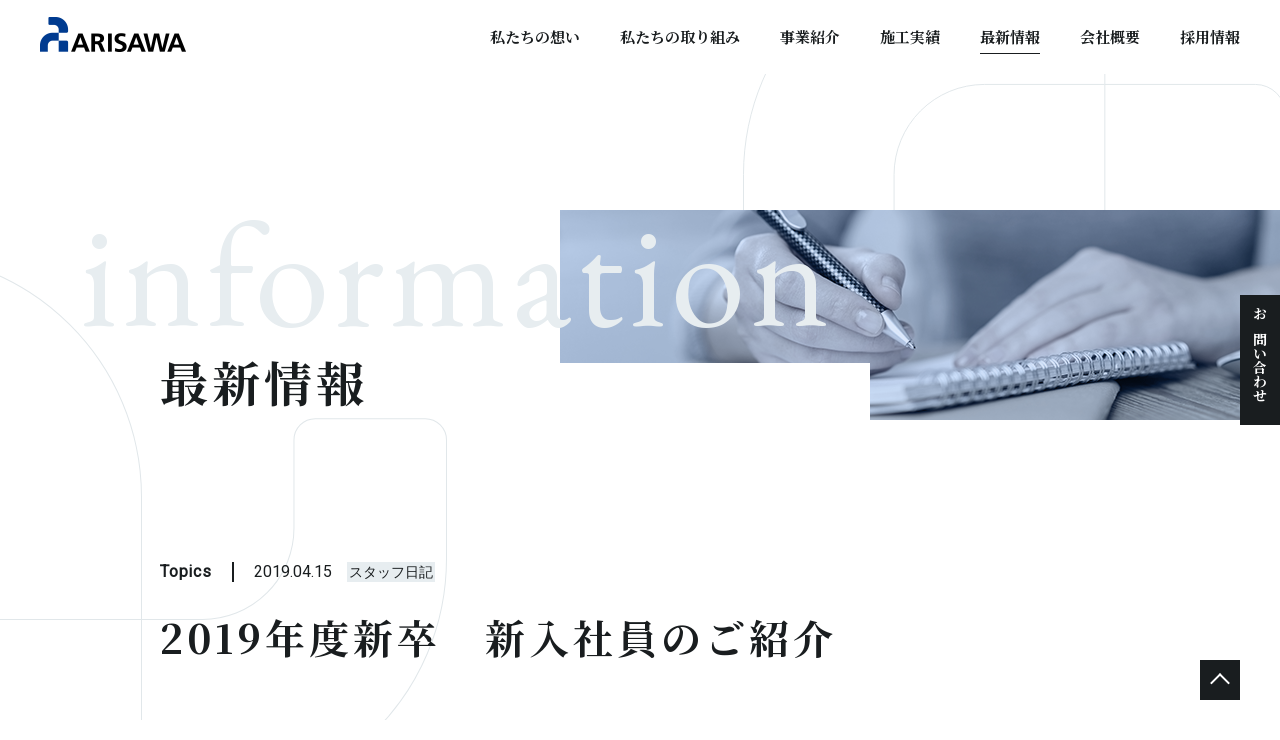

--- FILE ---
content_type: text/html; charset=UTF-8
request_url: https://arisawa.jp/news/2019/04/15/2019%E5%B9%B4%E5%BA%A6%E6%96%B0%E5%8D%92%E3%80%80%E6%96%B0%E5%85%A5%E7%A4%BE%E5%93%A1%E3%81%AE%E3%81%94%E7%B4%B9%E4%BB%8B/
body_size: 10941
content:
<!DOCTYPE html>
<html>
<head>
	<!--[if lt IE 9]>
	<script src="https://arisawa.jp/news/wp-content/themes/arisawa-child-report/js/html5.js"></script>
	<![endif]-->
	<!-- meta -->
	<meta charset="utf-8">
	<meta name="viewport" content="width=device-width,initial-scale=1.0">
  <meta name="description" content="皆様こんにちは。

総務部の牧草です。

&nbsp;

毎朝バスで　初々しい新卒の方をお見かけしながら通勤しておりますが、

工務部にも2名の新入社員が入社しましたのでご紹介いたします。

&nbs..."/>
	<meta name="keywords" content="福岡,建設,建築,設計,施工,商業ビル,マンション,都市開発,公共施設"/>
	<meta name="msapplication-square144x144logo" content="https://arisawa.jp/news/wp-content/themes/arisawa-child-report/assets/img/common/msapplication-icon-144x144.png"/>
	<link rel="icon" href="https://arisawa.jp/news/wp-content/themes/arisawa-child-report/assets/img/common/favicon.ico">
	<link rel="apple-touch-icon" sizes="152x152" href="https://arisawa.jp/news/wp-content/themes/arisawa-child-report/assets/img/common/apple-touch-icon.png">
	<link rel="mask-icon" sizes="any" href="https://arisawa.jp/news/wp-content/themes/arisawa-child-report/assets/img/common/safari-pinned-tab.svg">
	
	<meta property="og:title" content="2019年度新卒　新入社員のご紹介 - 最新情報｜福岡の商業施設や住まいの設計施工　有澤建設株式会社" />
	<meta property="og:type" content="website" />
	<meta property="og:url" content="https://arisawa.jp/news" />
	<meta property="og:image" content="https://arisawa.jp/news/wp-content/themes/arisawa-child-report/assets/img/common/ogImage.png" />
	<meta property="og:site_name" content="福岡の商業施設や住まいの設計施工　有澤建設株式会社" />
	<meta property="og:description" content="皆様こんにちは。

総務部の牧草です。

&nbsp;

毎朝バスで　初々しい新卒の方をお見かけしながら通勤しておりますが、

工務部にも2名の新入社員が入社しましたのでご紹介いたします。

&nbs..." />


	<!-- css -->
	<link href="https://fonts.googleapis.com/css?family=EB+Garamond:400,500|Noto+Sans:400,700|Noto+Serif+JP:400,500,700,900|Roboto&display=swap" rel="stylesheet">
	<link rel="stylesheet" href="https://arisawa.jp/news/wp-content/themes/arisawa-child-report/style.css">
	<link rel="stylesheet" href="https://arisawa.jp/news/wp-content/themes/arisawa-child-report/assets/css/parts.css">
	<link rel="stylesheet" href="https://arisawa.jp/news/wp-content/themes/arisawa-child-report/assets/css/lower.css">
	<link rel="stylesheet" href="https://arisawa.jp/news/wp-content/themes/arisawa-child-report/assets/css/style.css">
	<link rel="stylesheet" href="https://arisawa.jp/wp/wp-content/themes/arisawa/assets/css/blc_add.css">
  <!-- js -->
  <script src="https://ajax.googleapis.com/ajax/libs/jquery/2.1.3/jquery.min.js"></script>
  <script src="https://arisawa.jp/news/wp-content/themes/arisawa-child-report/assets/js/common.js"></script>
	<script src="https://arisawa.jp/wp/wp-content/themes/arisawa/assets/js/jquery.inview.js"></script>
  <script src="https://arisawa.jp/wp/wp-content/themes/arisawa/assets/js/jqueryInview.js"></script>
	<script src="https://arisawa.jp/wp/wp-content/themes/arisawa/assets/js/blc_add.js"></script>


	<!-- javascripts: Base -->
	<noscript>
	<div class="noscript" id="noscript">
	    <div class="content">
	        当サイトを最適な状態で閲覧していただくにはブラウザの<span>JavaScriptを有効</span>にしてご利用下さい。<br />
	        JavaScriptを無効のままご覧いただいた場合には一部機能がご利用頂けない場合や正しい情報を取得できない場合がございます。
	    </div>
	</div>
	</noscript><!-- /noscript -->
		<style>img:is([sizes="auto" i], [sizes^="auto," i]) { contain-intrinsic-size: 3000px 1500px }</style>
	
		<!-- All in One SEO 4.2.4 - aioseo.com -->
		<title>2019年度新卒 新入社員のご紹介 - 有澤レポート</title>
		<meta name="description" content="皆様こんにちは。 総務部の牧草です。 毎朝バスで 初々しい新卒の方をお見かけしながら通勤しており" />
		<meta name="robots" content="max-image-preview:large" />
		<link rel="canonical" href="https://arisawa.jp/news/2019/04/15/2019%e5%b9%b4%e5%ba%a6%e6%96%b0%e5%8d%92%e3%80%80%e6%96%b0%e5%85%a5%e7%a4%be%e5%93%a1%e3%81%ae%e3%81%94%e7%b4%b9%e4%bb%8b/" />
		<meta name="generator" content="All in One SEO (AIOSEO) 4.2.4 " />
		<meta property="og:locale" content="ja_JP" />
		<meta property="og:site_name" content="有澤レポート - 有澤建設からのお知らせ" />
		<meta property="og:type" content="article" />
		<meta property="og:title" content="2019年度新卒 新入社員のご紹介 - 有澤レポート" />
		<meta property="og:description" content="皆様こんにちは。 総務部の牧草です。 毎朝バスで 初々しい新卒の方をお見かけしながら通勤しており" />
		<meta property="og:url" content="https://arisawa.jp/news/2019/04/15/2019%e5%b9%b4%e5%ba%a6%e6%96%b0%e5%8d%92%e3%80%80%e6%96%b0%e5%85%a5%e7%a4%be%e5%93%a1%e3%81%ae%e3%81%94%e7%b4%b9%e4%bb%8b/" />
		<meta property="article:published_time" content="2019-04-15T04:22:18+00:00" />
		<meta property="article:modified_time" content="2019-04-15T04:22:18+00:00" />
		<meta name="twitter:card" content="summary_large_image" />
		<meta name="twitter:title" content="2019年度新卒 新入社員のご紹介 - 有澤レポート" />
		<meta name="twitter:description" content="皆様こんにちは。 総務部の牧草です。 毎朝バスで 初々しい新卒の方をお見かけしながら通勤しており" />
		<script type="application/ld+json" class="aioseo-schema">
			{"@context":"https:\/\/schema.org","@graph":[{"@type":"WebSite","@id":"https:\/\/arisawa.jp\/news\/#website","url":"https:\/\/arisawa.jp\/news\/","name":"\u6709\u6fa4\u30ec\u30dd\u30fc\u30c8","description":"\u6709\u6fa4\u5efa\u8a2d\u304b\u3089\u306e\u304a\u77e5\u3089\u305b","inLanguage":"ja","publisher":{"@id":"https:\/\/arisawa.jp\/news\/#organization"}},{"@type":"Organization","@id":"https:\/\/arisawa.jp\/news\/#organization","name":"\u6709\u6fa4\u30ec\u30dd\u30fc\u30c8","url":"https:\/\/arisawa.jp\/news\/"},{"@type":"BreadcrumbList","@id":"https:\/\/arisawa.jp\/news\/2019\/04\/15\/2019%e5%b9%b4%e5%ba%a6%e6%96%b0%e5%8d%92%e3%80%80%e6%96%b0%e5%85%a5%e7%a4%be%e5%93%a1%e3%81%ae%e3%81%94%e7%b4%b9%e4%bb%8b\/#breadcrumblist","itemListElement":[{"@type":"ListItem","@id":"https:\/\/arisawa.jp\/news\/#listItem","position":1,"item":{"@type":"WebPage","@id":"https:\/\/arisawa.jp\/news\/","name":"\u30db\u30fc\u30e0","description":"\u6709\u6fa4\u5efa\u8a2d\u304b\u3089\u306e\u304a\u77e5\u3089\u305b","url":"https:\/\/arisawa.jp\/news\/"},"nextItem":"https:\/\/arisawa.jp\/news\/2019\/#listItem"},{"@type":"ListItem","@id":"https:\/\/arisawa.jp\/news\/2019\/#listItem","position":2,"item":{"@type":"WebPage","@id":"https:\/\/arisawa.jp\/news\/2019\/","name":"2019","url":"https:\/\/arisawa.jp\/news\/2019\/"},"nextItem":"https:\/\/arisawa.jp\/news\/2019\/04\/#listItem","previousItem":"https:\/\/arisawa.jp\/news\/#listItem"},{"@type":"ListItem","@id":"https:\/\/arisawa.jp\/news\/2019\/04\/#listItem","position":3,"item":{"@type":"WebPage","@id":"https:\/\/arisawa.jp\/news\/2019\/04\/","name":"April","url":"https:\/\/arisawa.jp\/news\/2019\/04\/"},"nextItem":"https:\/\/arisawa.jp\/news\/2019\/04\/15\/#listItem","previousItem":"https:\/\/arisawa.jp\/news\/2019\/#listItem"},{"@type":"ListItem","@id":"https:\/\/arisawa.jp\/news\/2019\/04\/15\/#listItem","position":4,"item":{"@type":"WebPage","@id":"https:\/\/arisawa.jp\/news\/2019\/04\/15\/","name":"15","url":"https:\/\/arisawa.jp\/news\/2019\/04\/15\/"},"nextItem":"https:\/\/arisawa.jp\/news\/2019\/04\/15\/2019%e5%b9%b4%e5%ba%a6%e6%96%b0%e5%8d%92%e3%80%80%e6%96%b0%e5%85%a5%e7%a4%be%e5%93%a1%e3%81%ae%e3%81%94%e7%b4%b9%e4%bb%8b\/#listItem","previousItem":"https:\/\/arisawa.jp\/news\/2019\/04\/#listItem"},{"@type":"ListItem","@id":"https:\/\/arisawa.jp\/news\/2019\/04\/15\/2019%e5%b9%b4%e5%ba%a6%e6%96%b0%e5%8d%92%e3%80%80%e6%96%b0%e5%85%a5%e7%a4%be%e5%93%a1%e3%81%ae%e3%81%94%e7%b4%b9%e4%bb%8b\/#listItem","position":5,"item":{"@type":"WebPage","@id":"https:\/\/arisawa.jp\/news\/2019\/04\/15\/2019%e5%b9%b4%e5%ba%a6%e6%96%b0%e5%8d%92%e3%80%80%e6%96%b0%e5%85%a5%e7%a4%be%e5%93%a1%e3%81%ae%e3%81%94%e7%b4%b9%e4%bb%8b\/","name":"2019\u5e74\u5ea6\u65b0\u5352\u3000\u65b0\u5165\u793e\u54e1\u306e\u3054\u7d39\u4ecb","description":"\u7686\u69d8\u3053\u3093\u306b\u3061\u306f\u3002 \u7dcf\u52d9\u90e8\u306e\u7267\u8349\u3067\u3059\u3002 \u6bce\u671d\u30d0\u30b9\u3067 \u521d\u3005\u3057\u3044\u65b0\u5352\u306e\u65b9\u3092\u304a\u898b\u304b\u3051\u3057\u306a\u304c\u3089\u901a\u52e4\u3057\u3066\u304a\u308a","url":"https:\/\/arisawa.jp\/news\/2019\/04\/15\/2019%e5%b9%b4%e5%ba%a6%e6%96%b0%e5%8d%92%e3%80%80%e6%96%b0%e5%85%a5%e7%a4%be%e5%93%a1%e3%81%ae%e3%81%94%e7%b4%b9%e4%bb%8b\/"},"previousItem":"https:\/\/arisawa.jp\/news\/2019\/04\/15\/#listItem"}]},{"@type":"Person","@id":"https:\/\/arisawa.jp\/news\/author\/arisawa\/#author","url":"https:\/\/arisawa.jp\/news\/author\/arisawa\/","name":"arisawa","image":{"@type":"ImageObject","@id":"https:\/\/arisawa.jp\/news\/2019\/04\/15\/2019%e5%b9%b4%e5%ba%a6%e6%96%b0%e5%8d%92%e3%80%80%e6%96%b0%e5%85%a5%e7%a4%be%e5%93%a1%e3%81%ae%e3%81%94%e7%b4%b9%e4%bb%8b\/#authorImage","url":"https:\/\/secure.gravatar.com\/avatar\/30d0b2a1864e4a7c680ecf51919c0bdc8614f5903a842caaeb37f9a5fd5b87aa?s=96&d=mm&r=g","width":96,"height":96,"caption":"arisawa"}},{"@type":"WebPage","@id":"https:\/\/arisawa.jp\/news\/2019\/04\/15\/2019%e5%b9%b4%e5%ba%a6%e6%96%b0%e5%8d%92%e3%80%80%e6%96%b0%e5%85%a5%e7%a4%be%e5%93%a1%e3%81%ae%e3%81%94%e7%b4%b9%e4%bb%8b\/#webpage","url":"https:\/\/arisawa.jp\/news\/2019\/04\/15\/2019%e5%b9%b4%e5%ba%a6%e6%96%b0%e5%8d%92%e3%80%80%e6%96%b0%e5%85%a5%e7%a4%be%e5%93%a1%e3%81%ae%e3%81%94%e7%b4%b9%e4%bb%8b\/","name":"2019\u5e74\u5ea6\u65b0\u5352 \u65b0\u5165\u793e\u54e1\u306e\u3054\u7d39\u4ecb - \u6709\u6fa4\u30ec\u30dd\u30fc\u30c8","description":"\u7686\u69d8\u3053\u3093\u306b\u3061\u306f\u3002 \u7dcf\u52d9\u90e8\u306e\u7267\u8349\u3067\u3059\u3002 \u6bce\u671d\u30d0\u30b9\u3067 \u521d\u3005\u3057\u3044\u65b0\u5352\u306e\u65b9\u3092\u304a\u898b\u304b\u3051\u3057\u306a\u304c\u3089\u901a\u52e4\u3057\u3066\u304a\u308a","inLanguage":"ja","isPartOf":{"@id":"https:\/\/arisawa.jp\/news\/#website"},"breadcrumb":{"@id":"https:\/\/arisawa.jp\/news\/2019\/04\/15\/2019%e5%b9%b4%e5%ba%a6%e6%96%b0%e5%8d%92%e3%80%80%e6%96%b0%e5%85%a5%e7%a4%be%e5%93%a1%e3%81%ae%e3%81%94%e7%b4%b9%e4%bb%8b\/#breadcrumblist"},"author":"https:\/\/arisawa.jp\/news\/author\/arisawa\/#author","creator":"https:\/\/arisawa.jp\/news\/author\/arisawa\/#author","datePublished":"2019-04-15T04:22:18+09:00","dateModified":"2019-04-15T04:22:18+09:00"},{"@type":"BlogPosting","@id":"https:\/\/arisawa.jp\/news\/2019\/04\/15\/2019%e5%b9%b4%e5%ba%a6%e6%96%b0%e5%8d%92%e3%80%80%e6%96%b0%e5%85%a5%e7%a4%be%e5%93%a1%e3%81%ae%e3%81%94%e7%b4%b9%e4%bb%8b\/#blogposting","name":"2019\u5e74\u5ea6\u65b0\u5352 \u65b0\u5165\u793e\u54e1\u306e\u3054\u7d39\u4ecb - \u6709\u6fa4\u30ec\u30dd\u30fc\u30c8","description":"\u7686\u69d8\u3053\u3093\u306b\u3061\u306f\u3002 \u7dcf\u52d9\u90e8\u306e\u7267\u8349\u3067\u3059\u3002 \u6bce\u671d\u30d0\u30b9\u3067 \u521d\u3005\u3057\u3044\u65b0\u5352\u306e\u65b9\u3092\u304a\u898b\u304b\u3051\u3057\u306a\u304c\u3089\u901a\u52e4\u3057\u3066\u304a\u308a","inLanguage":"ja","headline":"2019\u5e74\u5ea6\u65b0\u5352\u3000\u65b0\u5165\u793e\u54e1\u306e\u3054\u7d39\u4ecb","author":{"@id":"https:\/\/arisawa.jp\/news\/author\/arisawa\/#author"},"publisher":{"@id":"https:\/\/arisawa.jp\/news\/#organization"},"datePublished":"2019-04-15T04:22:18+09:00","dateModified":"2019-04-15T04:22:18+09:00","articleSection":"\u30b9\u30bf\u30c3\u30d5\u65e5\u8a18","mainEntityOfPage":{"@id":"https:\/\/arisawa.jp\/news\/2019\/04\/15\/2019%e5%b9%b4%e5%ba%a6%e6%96%b0%e5%8d%92%e3%80%80%e6%96%b0%e5%85%a5%e7%a4%be%e5%93%a1%e3%81%ae%e3%81%94%e7%b4%b9%e4%bb%8b\/#webpage"},"isPartOf":{"@id":"https:\/\/arisawa.jp\/news\/2019\/04\/15\/2019%e5%b9%b4%e5%ba%a6%e6%96%b0%e5%8d%92%e3%80%80%e6%96%b0%e5%85%a5%e7%a4%be%e5%93%a1%e3%81%ae%e3%81%94%e7%b4%b9%e4%bb%8b\/#webpage"},"image":{"@type":"ImageObject","@id":"https:\/\/arisawa.jp\/news\/#articleImage","url":"https:\/\/www.arisawa.jp\/wp-content\/uploads\/2019\/04\/IMG_0417-e1555029627798.jpg"}}]}
		</script>
		<!-- All in One SEO -->

<script type="text/javascript">
/* <![CDATA[ */
window._wpemojiSettings = {"baseUrl":"https:\/\/s.w.org\/images\/core\/emoji\/16.0.1\/72x72\/","ext":".png","svgUrl":"https:\/\/s.w.org\/images\/core\/emoji\/16.0.1\/svg\/","svgExt":".svg","source":{"concatemoji":"https:\/\/arisawa.jp\/news\/wp-includes\/js\/wp-emoji-release.min.js?ver=6.8.3"}};
/*! This file is auto-generated */
!function(s,n){var o,i,e;function c(e){try{var t={supportTests:e,timestamp:(new Date).valueOf()};sessionStorage.setItem(o,JSON.stringify(t))}catch(e){}}function p(e,t,n){e.clearRect(0,0,e.canvas.width,e.canvas.height),e.fillText(t,0,0);var t=new Uint32Array(e.getImageData(0,0,e.canvas.width,e.canvas.height).data),a=(e.clearRect(0,0,e.canvas.width,e.canvas.height),e.fillText(n,0,0),new Uint32Array(e.getImageData(0,0,e.canvas.width,e.canvas.height).data));return t.every(function(e,t){return e===a[t]})}function u(e,t){e.clearRect(0,0,e.canvas.width,e.canvas.height),e.fillText(t,0,0);for(var n=e.getImageData(16,16,1,1),a=0;a<n.data.length;a++)if(0!==n.data[a])return!1;return!0}function f(e,t,n,a){switch(t){case"flag":return n(e,"\ud83c\udff3\ufe0f\u200d\u26a7\ufe0f","\ud83c\udff3\ufe0f\u200b\u26a7\ufe0f")?!1:!n(e,"\ud83c\udde8\ud83c\uddf6","\ud83c\udde8\u200b\ud83c\uddf6")&&!n(e,"\ud83c\udff4\udb40\udc67\udb40\udc62\udb40\udc65\udb40\udc6e\udb40\udc67\udb40\udc7f","\ud83c\udff4\u200b\udb40\udc67\u200b\udb40\udc62\u200b\udb40\udc65\u200b\udb40\udc6e\u200b\udb40\udc67\u200b\udb40\udc7f");case"emoji":return!a(e,"\ud83e\udedf")}return!1}function g(e,t,n,a){var r="undefined"!=typeof WorkerGlobalScope&&self instanceof WorkerGlobalScope?new OffscreenCanvas(300,150):s.createElement("canvas"),o=r.getContext("2d",{willReadFrequently:!0}),i=(o.textBaseline="top",o.font="600 32px Arial",{});return e.forEach(function(e){i[e]=t(o,e,n,a)}),i}function t(e){var t=s.createElement("script");t.src=e,t.defer=!0,s.head.appendChild(t)}"undefined"!=typeof Promise&&(o="wpEmojiSettingsSupports",i=["flag","emoji"],n.supports={everything:!0,everythingExceptFlag:!0},e=new Promise(function(e){s.addEventListener("DOMContentLoaded",e,{once:!0})}),new Promise(function(t){var n=function(){try{var e=JSON.parse(sessionStorage.getItem(o));if("object"==typeof e&&"number"==typeof e.timestamp&&(new Date).valueOf()<e.timestamp+604800&&"object"==typeof e.supportTests)return e.supportTests}catch(e){}return null}();if(!n){if("undefined"!=typeof Worker&&"undefined"!=typeof OffscreenCanvas&&"undefined"!=typeof URL&&URL.createObjectURL&&"undefined"!=typeof Blob)try{var e="postMessage("+g.toString()+"("+[JSON.stringify(i),f.toString(),p.toString(),u.toString()].join(",")+"));",a=new Blob([e],{type:"text/javascript"}),r=new Worker(URL.createObjectURL(a),{name:"wpTestEmojiSupports"});return void(r.onmessage=function(e){c(n=e.data),r.terminate(),t(n)})}catch(e){}c(n=g(i,f,p,u))}t(n)}).then(function(e){for(var t in e)n.supports[t]=e[t],n.supports.everything=n.supports.everything&&n.supports[t],"flag"!==t&&(n.supports.everythingExceptFlag=n.supports.everythingExceptFlag&&n.supports[t]);n.supports.everythingExceptFlag=n.supports.everythingExceptFlag&&!n.supports.flag,n.DOMReady=!1,n.readyCallback=function(){n.DOMReady=!0}}).then(function(){return e}).then(function(){var e;n.supports.everything||(n.readyCallback(),(e=n.source||{}).concatemoji?t(e.concatemoji):e.wpemoji&&e.twemoji&&(t(e.twemoji),t(e.wpemoji)))}))}((window,document),window._wpemojiSettings);
/* ]]> */
</script>
<style id='wp-emoji-styles-inline-css' type='text/css'>

	img.wp-smiley, img.emoji {
		display: inline !important;
		border: none !important;
		box-shadow: none !important;
		height: 1em !important;
		width: 1em !important;
		margin: 0 0.07em !important;
		vertical-align: -0.1em !important;
		background: none !important;
		padding: 0 !important;
	}
</style>
<link rel='stylesheet' id='wp-block-library-css' href='https://arisawa.jp/news/wp-includes/css/dist/block-library/style.min.css?ver=6.8.3' type='text/css' media='all' />
<style id='classic-theme-styles-inline-css' type='text/css'>
/*! This file is auto-generated */
.wp-block-button__link{color:#fff;background-color:#32373c;border-radius:9999px;box-shadow:none;text-decoration:none;padding:calc(.667em + 2px) calc(1.333em + 2px);font-size:1.125em}.wp-block-file__button{background:#32373c;color:#fff;text-decoration:none}
</style>
<style id='global-styles-inline-css' type='text/css'>
:root{--wp--preset--aspect-ratio--square: 1;--wp--preset--aspect-ratio--4-3: 4/3;--wp--preset--aspect-ratio--3-4: 3/4;--wp--preset--aspect-ratio--3-2: 3/2;--wp--preset--aspect-ratio--2-3: 2/3;--wp--preset--aspect-ratio--16-9: 16/9;--wp--preset--aspect-ratio--9-16: 9/16;--wp--preset--color--black: #000000;--wp--preset--color--cyan-bluish-gray: #abb8c3;--wp--preset--color--white: #ffffff;--wp--preset--color--pale-pink: #f78da7;--wp--preset--color--vivid-red: #cf2e2e;--wp--preset--color--luminous-vivid-orange: #ff6900;--wp--preset--color--luminous-vivid-amber: #fcb900;--wp--preset--color--light-green-cyan: #7bdcb5;--wp--preset--color--vivid-green-cyan: #00d084;--wp--preset--color--pale-cyan-blue: #8ed1fc;--wp--preset--color--vivid-cyan-blue: #0693e3;--wp--preset--color--vivid-purple: #9b51e0;--wp--preset--gradient--vivid-cyan-blue-to-vivid-purple: linear-gradient(135deg,rgba(6,147,227,1) 0%,rgb(155,81,224) 100%);--wp--preset--gradient--light-green-cyan-to-vivid-green-cyan: linear-gradient(135deg,rgb(122,220,180) 0%,rgb(0,208,130) 100%);--wp--preset--gradient--luminous-vivid-amber-to-luminous-vivid-orange: linear-gradient(135deg,rgba(252,185,0,1) 0%,rgba(255,105,0,1) 100%);--wp--preset--gradient--luminous-vivid-orange-to-vivid-red: linear-gradient(135deg,rgba(255,105,0,1) 0%,rgb(207,46,46) 100%);--wp--preset--gradient--very-light-gray-to-cyan-bluish-gray: linear-gradient(135deg,rgb(238,238,238) 0%,rgb(169,184,195) 100%);--wp--preset--gradient--cool-to-warm-spectrum: linear-gradient(135deg,rgb(74,234,220) 0%,rgb(151,120,209) 20%,rgb(207,42,186) 40%,rgb(238,44,130) 60%,rgb(251,105,98) 80%,rgb(254,248,76) 100%);--wp--preset--gradient--blush-light-purple: linear-gradient(135deg,rgb(255,206,236) 0%,rgb(152,150,240) 100%);--wp--preset--gradient--blush-bordeaux: linear-gradient(135deg,rgb(254,205,165) 0%,rgb(254,45,45) 50%,rgb(107,0,62) 100%);--wp--preset--gradient--luminous-dusk: linear-gradient(135deg,rgb(255,203,112) 0%,rgb(199,81,192) 50%,rgb(65,88,208) 100%);--wp--preset--gradient--pale-ocean: linear-gradient(135deg,rgb(255,245,203) 0%,rgb(182,227,212) 50%,rgb(51,167,181) 100%);--wp--preset--gradient--electric-grass: linear-gradient(135deg,rgb(202,248,128) 0%,rgb(113,206,126) 100%);--wp--preset--gradient--midnight: linear-gradient(135deg,rgb(2,3,129) 0%,rgb(40,116,252) 100%);--wp--preset--font-size--small: 13px;--wp--preset--font-size--medium: 20px;--wp--preset--font-size--large: 36px;--wp--preset--font-size--x-large: 42px;--wp--preset--spacing--20: 0.44rem;--wp--preset--spacing--30: 0.67rem;--wp--preset--spacing--40: 1rem;--wp--preset--spacing--50: 1.5rem;--wp--preset--spacing--60: 2.25rem;--wp--preset--spacing--70: 3.38rem;--wp--preset--spacing--80: 5.06rem;--wp--preset--shadow--natural: 6px 6px 9px rgba(0, 0, 0, 0.2);--wp--preset--shadow--deep: 12px 12px 50px rgba(0, 0, 0, 0.4);--wp--preset--shadow--sharp: 6px 6px 0px rgba(0, 0, 0, 0.2);--wp--preset--shadow--outlined: 6px 6px 0px -3px rgba(255, 255, 255, 1), 6px 6px rgba(0, 0, 0, 1);--wp--preset--shadow--crisp: 6px 6px 0px rgba(0, 0, 0, 1);}:where(.is-layout-flex){gap: 0.5em;}:where(.is-layout-grid){gap: 0.5em;}body .is-layout-flex{display: flex;}.is-layout-flex{flex-wrap: wrap;align-items: center;}.is-layout-flex > :is(*, div){margin: 0;}body .is-layout-grid{display: grid;}.is-layout-grid > :is(*, div){margin: 0;}:where(.wp-block-columns.is-layout-flex){gap: 2em;}:where(.wp-block-columns.is-layout-grid){gap: 2em;}:where(.wp-block-post-template.is-layout-flex){gap: 1.25em;}:where(.wp-block-post-template.is-layout-grid){gap: 1.25em;}.has-black-color{color: var(--wp--preset--color--black) !important;}.has-cyan-bluish-gray-color{color: var(--wp--preset--color--cyan-bluish-gray) !important;}.has-white-color{color: var(--wp--preset--color--white) !important;}.has-pale-pink-color{color: var(--wp--preset--color--pale-pink) !important;}.has-vivid-red-color{color: var(--wp--preset--color--vivid-red) !important;}.has-luminous-vivid-orange-color{color: var(--wp--preset--color--luminous-vivid-orange) !important;}.has-luminous-vivid-amber-color{color: var(--wp--preset--color--luminous-vivid-amber) !important;}.has-light-green-cyan-color{color: var(--wp--preset--color--light-green-cyan) !important;}.has-vivid-green-cyan-color{color: var(--wp--preset--color--vivid-green-cyan) !important;}.has-pale-cyan-blue-color{color: var(--wp--preset--color--pale-cyan-blue) !important;}.has-vivid-cyan-blue-color{color: var(--wp--preset--color--vivid-cyan-blue) !important;}.has-vivid-purple-color{color: var(--wp--preset--color--vivid-purple) !important;}.has-black-background-color{background-color: var(--wp--preset--color--black) !important;}.has-cyan-bluish-gray-background-color{background-color: var(--wp--preset--color--cyan-bluish-gray) !important;}.has-white-background-color{background-color: var(--wp--preset--color--white) !important;}.has-pale-pink-background-color{background-color: var(--wp--preset--color--pale-pink) !important;}.has-vivid-red-background-color{background-color: var(--wp--preset--color--vivid-red) !important;}.has-luminous-vivid-orange-background-color{background-color: var(--wp--preset--color--luminous-vivid-orange) !important;}.has-luminous-vivid-amber-background-color{background-color: var(--wp--preset--color--luminous-vivid-amber) !important;}.has-light-green-cyan-background-color{background-color: var(--wp--preset--color--light-green-cyan) !important;}.has-vivid-green-cyan-background-color{background-color: var(--wp--preset--color--vivid-green-cyan) !important;}.has-pale-cyan-blue-background-color{background-color: var(--wp--preset--color--pale-cyan-blue) !important;}.has-vivid-cyan-blue-background-color{background-color: var(--wp--preset--color--vivid-cyan-blue) !important;}.has-vivid-purple-background-color{background-color: var(--wp--preset--color--vivid-purple) !important;}.has-black-border-color{border-color: var(--wp--preset--color--black) !important;}.has-cyan-bluish-gray-border-color{border-color: var(--wp--preset--color--cyan-bluish-gray) !important;}.has-white-border-color{border-color: var(--wp--preset--color--white) !important;}.has-pale-pink-border-color{border-color: var(--wp--preset--color--pale-pink) !important;}.has-vivid-red-border-color{border-color: var(--wp--preset--color--vivid-red) !important;}.has-luminous-vivid-orange-border-color{border-color: var(--wp--preset--color--luminous-vivid-orange) !important;}.has-luminous-vivid-amber-border-color{border-color: var(--wp--preset--color--luminous-vivid-amber) !important;}.has-light-green-cyan-border-color{border-color: var(--wp--preset--color--light-green-cyan) !important;}.has-vivid-green-cyan-border-color{border-color: var(--wp--preset--color--vivid-green-cyan) !important;}.has-pale-cyan-blue-border-color{border-color: var(--wp--preset--color--pale-cyan-blue) !important;}.has-vivid-cyan-blue-border-color{border-color: var(--wp--preset--color--vivid-cyan-blue) !important;}.has-vivid-purple-border-color{border-color: var(--wp--preset--color--vivid-purple) !important;}.has-vivid-cyan-blue-to-vivid-purple-gradient-background{background: var(--wp--preset--gradient--vivid-cyan-blue-to-vivid-purple) !important;}.has-light-green-cyan-to-vivid-green-cyan-gradient-background{background: var(--wp--preset--gradient--light-green-cyan-to-vivid-green-cyan) !important;}.has-luminous-vivid-amber-to-luminous-vivid-orange-gradient-background{background: var(--wp--preset--gradient--luminous-vivid-amber-to-luminous-vivid-orange) !important;}.has-luminous-vivid-orange-to-vivid-red-gradient-background{background: var(--wp--preset--gradient--luminous-vivid-orange-to-vivid-red) !important;}.has-very-light-gray-to-cyan-bluish-gray-gradient-background{background: var(--wp--preset--gradient--very-light-gray-to-cyan-bluish-gray) !important;}.has-cool-to-warm-spectrum-gradient-background{background: var(--wp--preset--gradient--cool-to-warm-spectrum) !important;}.has-blush-light-purple-gradient-background{background: var(--wp--preset--gradient--blush-light-purple) !important;}.has-blush-bordeaux-gradient-background{background: var(--wp--preset--gradient--blush-bordeaux) !important;}.has-luminous-dusk-gradient-background{background: var(--wp--preset--gradient--luminous-dusk) !important;}.has-pale-ocean-gradient-background{background: var(--wp--preset--gradient--pale-ocean) !important;}.has-electric-grass-gradient-background{background: var(--wp--preset--gradient--electric-grass) !important;}.has-midnight-gradient-background{background: var(--wp--preset--gradient--midnight) !important;}.has-small-font-size{font-size: var(--wp--preset--font-size--small) !important;}.has-medium-font-size{font-size: var(--wp--preset--font-size--medium) !important;}.has-large-font-size{font-size: var(--wp--preset--font-size--large) !important;}.has-x-large-font-size{font-size: var(--wp--preset--font-size--x-large) !important;}
:where(.wp-block-post-template.is-layout-flex){gap: 1.25em;}:where(.wp-block-post-template.is-layout-grid){gap: 1.25em;}
:where(.wp-block-columns.is-layout-flex){gap: 2em;}:where(.wp-block-columns.is-layout-grid){gap: 2em;}
:root :where(.wp-block-pullquote){font-size: 1.5em;line-height: 1.6;}
</style>
<link rel="https://api.w.org/" href="https://arisawa.jp/news/wp-json/" /><link rel="alternate" title="JSON" type="application/json" href="https://arisawa.jp/news/wp-json/wp/v2/posts/1850" /><link rel="EditURI" type="application/rsd+xml" title="RSD" href="https://arisawa.jp/news/xmlrpc.php?rsd" />
<meta name="generator" content="WordPress 6.8.3" />
<link rel='shortlink' href='https://arisawa.jp/news/?p=1850' />
<link rel="alternate" title="oEmbed (JSON)" type="application/json+oembed" href="https://arisawa.jp/news/wp-json/oembed/1.0/embed?url=https%3A%2F%2Farisawa.jp%2Fnews%2F2019%2F04%2F15%2F2019%25e5%25b9%25b4%25e5%25ba%25a6%25e6%2596%25b0%25e5%258d%2592%25e3%2580%2580%25e6%2596%25b0%25e5%2585%25a5%25e7%25a4%25be%25e5%2593%25a1%25e3%2581%25ae%25e3%2581%2594%25e7%25b4%25b9%25e4%25bb%258b%2F" />
<link rel="alternate" title="oEmbed (XML)" type="text/xml+oembed" href="https://arisawa.jp/news/wp-json/oembed/1.0/embed?url=https%3A%2F%2Farisawa.jp%2Fnews%2F2019%2F04%2F15%2F2019%25e5%25b9%25b4%25e5%25ba%25a6%25e6%2596%25b0%25e5%258d%2592%25e3%2580%2580%25e6%2596%25b0%25e5%2585%25a5%25e7%25a4%25be%25e5%2593%25a1%25e3%2581%25ae%25e3%2581%2594%25e7%25b4%25b9%25e4%25bb%258b%2F&#038;format=xml" />
<!-- Global site tag (gtag.js) - Google Analytics -->
<script async src="https://www.googletagmanager.com/gtag/js?id=G-J3H1JS15ZH"></script>
<script>
  window.dataLayer = window.dataLayer || [];
  function gtag(){dataLayer.push(arguments);}
  gtag('js', new Date());

  gtag('config', 'G-J3H1JS15ZH');
</script>
</head>
<!-- header -->
<body>

<header class="fn-scrollHeader">
	<div class="globalheader flex_list middle l-header">
		<h1><a class="hv_op" href="https://arisawa.jp/"><img src="https://arisawa.jp/news/wp-content/themes/arisawa-child-report/assets/img/common/header_logo.png" alt="有澤建設株式会社"></a></h1>
		<div class="pcnav is-pc">
			<nav class="globalnavi">
				<ul class="flex_list">
					<li><a href="https://arisawa.jp/concept">私たちの想い</a></li>
					<li><a href="https://arisawa.jp/challenge">私たちの取り組み</a></li>
					<li><a href="https://arisawa.jp/works">事業紹介</a></li>
					<li><a href="https://arisawa.jp/result">施工実績</a></li>
					<li><a class="current" href="https://arisawa.jp/news">最新情報</a></li>
					<li><a href="https://arisawa.jp/company">会社概要</a></li>
					<li><a href="https://arisawa.jp/recruit">採用情報</a></li>
				</ul>
			</nav>
		</div>
		<div class="spnav is-sp">
			<div class="globalnav_btn l-gNav fn-spNav"><span></span></div>
			<div class="sp-menu">
				<a class="sp_logo" href="https://arisawa.jp/"><img src="https://arisawa.jp/news/wp-content/themes/arisawa-child-report/assets/img/common/header_logo_sp.png" alt="有澤建設株式会社"></a>
				<div class="sp-menu-wrapper">
					<div class="l-gNav__logo">
						<svg class='l-gNav__sign' xmlns="http://www.w3.org/2000/svg" width="547px" height="668px" viewBox="0 0 547.05 668.41">
							<path class="l-gNav__line" d="M516.22,455.53H364.54V667.91h182v-182A30.35,30.35,0,0,0,516.22,455.53Z"/>
							<path class="l-gNav__line" d="M.5,546.55c0-134,108.65-242.7,242.69-242.7H364.54V455.53H243.19a91,91,0,0,0-91,91V667.91H.5Z"/>
							<path class="l-gNav__line" d="M546.55,243.19C546.55,109.17,437.89.5,303.86.5H186a21.24,21.24,0,0,0-21.25,21.25V130.94A21.26,21.26,0,0,0,186,152.21h87.55a91,91,0,0,1,91,91v60.66H516.22a30.31,30.31,0,0,0,30.33-30.3Z"/>
						</svg>
					</div>
					<nav>
						<ul>
							<li><a href="https://arisawa.jp/concept">私たちの想い</a></li>
							<li><a href="https://arisawa.jp/challenge">私たちの取り組み</a></li>
							<li><a href="https://arisawa.jp/works">事業紹介</a></li>
							<li><a href="https://arisawa.jp/result">施工実績</a></li>
							<li><a href="https://arisawa.jp/news">最新情報</a></li>
							<li><a href="https://arisawa.jp/company">会社概要</a></li>
							<li><a href="https://arisawa.jp/recruit">採用情報</a></li>
							<li><a href="https://arisawa.jp/contact">お問い合わせ</a></li>
							<li>
								<ul>
									<li><a href="https://arisawa.jp/interview">インタビュー</a></li>
									<li><a href="https://arisawa.jp/privacy">プライバシーポリシー</a></li>
									<li><a href="https://arisawa.jp/withpdf">情報誌PDFダウンロード</a></li>
									<li><a href="https://arisawa.jp/news/invoice">協力会社の皆様へ</a></li>
								</ul>
							</li>
						</ul>
					</nav>
				</div>
			</div>
		</div>
	</div>

</header>
<a class="contact_fixed notoserif hv_blue_bg is-pc" href="https://arisawa.jp/contact">お問い合わせ</a>
<!-- header end -->

<main class="main_content">

	<!-- 背景 -->
  <div class="m-fv fn-fv">
    <!-- PC用fix背景 -->
    <div class="m-pc-back is-active is-scrolled fn-pc-back">
      <div class="m-pc-back__box">
        <svg class='m-pc-back__sign' xmlns="https://www.w3.org/2000/svg" width="547px" height="668px" viewBox="0 0 547.05 668.41">
          <path class="m-pc-back__line" d="M516.22,455.53H364.54V667.91h182v-182A30.35,30.35,0,0,0,516.22,455.53Z"/>
          <path class="m-pc-back__line" d="M.5,546.55c0-134,108.65-242.7,242.69-242.7H364.54V455.53H243.19a91,91,0,0,0-91,91V667.91H.5Z"/>
          <path class="m-pc-back__line" d="M546.55,243.19C546.55,109.17,437.89.5,303.86.5H186a21.24,21.24,0,0,0-21.25,21.25V130.94A21.26,21.26,0,0,0,186,152.21h87.55a91,91,0,0,1,91,91v60.66H516.22a30.31,30.31,0,0,0,30.33-30.3Z"/>
        </svg>
      </div>
      <div class="m-pc-back__box">
        <svg class='m-pc-back__sign m-pc-back__sign--second' xmlns="https://www.w3.org/2000/svg" viewBox="0 0 547.05 668.41">
          <path class="m-pc-back__line" d="M516.22,455.53H364.54V667.91h182v-182A30.35,30.35,0,0,0,516.22,455.53Z"/>
          <path class="m-pc-back__line" d="M.5,546.55c0-134,108.65-242.7,242.69-242.7H364.54V455.53H243.19a91,91,0,0,0-91,91V667.91H.5Z"/>
          <path class="m-pc-back__line" d="M546.55,243.19C546.55,109.17,437.89.5,303.86.5H186a21.24,21.24,0,0,0-21.25,21.25V130.94A21.26,21.26,0,0,0,186,152.21h87.55a91,91,0,0,1,91,91v60.66H516.22a30.31,30.31,0,0,0,30.33-30.3Z"/>
        </svg>
      </div>
    </div>

    <!-- SP用fix背景 -->
    <div class="m-sp-back is-active is-scrolled fn-sp-back">
      <div class="m-sp-back__box">
        <svg class='m-sp-back__sign' xmlns="https://www.w3.org/2000/svg" width="547px" height="668px" viewBox="0 0 547.05 668.41">
          <path class="m-sp-back__line" d="M516.22,455.53H364.54V667.91h182v-182A30.35,30.35,0,0,0,516.22,455.53Z"/>
          <path class="m-sp-back__line" d="M.5,546.55c0-134,108.65-242.7,242.69-242.7H364.54V455.53H243.19a91,91,0,0,0-91,91V667.91H.5Z"/>
          <path class="m-sp-back__line" d="M546.55,243.19C546.55,109.17,437.89.5,303.86.5H186a21.24,21.24,0,0,0-21.25,21.25V130.94A21.26,21.26,0,0,0,186,152.21h87.55a91,91,0,0,1,91,91v60.66H516.22a30.31,30.31,0,0,0,30.33-30.3Z"/>
        </svg>
      </div>
      <div class="m-sp-back__box">
        <svg class='m-sp-back__sign m-sp-back__sign--second' xmlns="https://www.w3.org/2000/svg" viewBox="0 0 547.05 668.41">
          <path class="m-sp-back__line" d="M516.22,455.53H364.54V667.91h182v-182A30.35,30.35,0,0,0,516.22,455.53Z"/>
          <path class="m-sp-back__line" d="M.5,546.55c0-134,108.65-242.7,242.69-242.7H364.54V455.53H243.19a91,91,0,0,0-91,91V667.91H.5Z"/>
          <path class="m-sp-back__line" d="M546.55,243.19C546.55,109.17,437.89.5,303.86.5H186a21.24,21.24,0,0,0-21.25,21.25V130.94A21.26,21.26,0,0,0,186,152.21h87.55a91,91,0,0,1,91,91v60.66H516.22a30.31,30.31,0,0,0,30.33-30.3Z"/>
        </svg>
      </div>
    </div>
  </div>

	<div class="low_visual single detail fn-inview">
		<div class="page_ttl abs is-pc">
	    	<p class="key_img mb25">information</p>
	    	<h2 class="line10 key_ttl bold">最新情報</h2>
	    </div>
	    <div class="ta-r font0">
	    	<div class="mv_img"><img src="https://arisawa.jp/news/wp-content/themes/arisawa-child-report/assets/img/info/detail-img.png" width="100%" alt="最新情報"></div>
	    </div>
	    <div class="page_ttl is-sp rel mb60">
			<p class="key_img">information</p>
			<h2 class="line10 key_ttl bold">最新情報</h2>
		</div>
    </div>
	</div>
	<div class="wrapper fn-inview">
		<div class="w960">
						<div class="blog_head">
				<p class="name">Topics</p>
				<div class="inner">
					<time class="mr10 sans" datetime="2019-04-15">2019.04.15</time>
					<p class="cat_btn"><span>スタッフ日記</span></p>
				</div>
			</div>

		  	<h1>2019年度新卒　新入社員のご紹介</h1>
			<div class="blog_content">
		  		<p><p>皆様こんにちは。</p>
<p>総務部の牧草です。</p>
<p>&nbsp;</p>
<p>毎朝バスで　初々しい新卒の方をお見かけしながら通勤しておりますが、</p>
<p>工務部にも2名の新入社員が入社しましたのでご紹介いたします。</p>
<p>&nbsp;</p>
<p>&nbsp;</p>
<div class="ppWhCell ppWhLineSname">
<div class="ppWhWcount"> 倉中　孔大　社員です。</div>
</div>
<p><img fetchpriority="high" decoding="async" class="alignnone size-full wp-image-70" src="https://www.arisawa.jp/wp-content/uploads/2019/04/IMG_0417-e1555029627798.jpg" alt="" width="480" height="640" /></p>
<p>全社員の中で一番の力持ちです！！</p>
<p>学生時代レスリング部に所属しており、全国大会で優秀な成績を残してきました。</p>
<p>レスリングで鍛えた粘り強さと、自慢の筋肉を生かして頑張ります。</p>
<p>&nbsp;</p>
<p>&nbsp;</p>
<p>水谷　耕　社員です。</p>
<p><img decoding="async" class="alignnone size-full wp-image-71" src="https://www.arisawa.jp/wp-content/uploads/2019/04/IMG_0428.jpg" alt="" width="640" height="480" /></p>
<p>学生時代に建築関係の仕事に就くために、思い切って進路変更するなど</p>
<p>人一倍熱い思いを持って入社いたしました。</p>
<p>早く仕事を覚えて一人で現場をみれるようになりたいですとやる気満々です。</p>
<p>&nbsp;</p>
<p>&nbsp;</p>
<p>これから現場で経験を積んで先輩から色んなことを吸収していってください。</p>
<p>&nbsp;</p>
<p>2名の新入社員の今後に期待大です。</p>
<p>これから一緒に頑張っていきましょう。</p>
<p>&nbsp;</p>
</p>
			</div>
			
			<div class="paging">
								    <div class="next"><a href="https://arisawa.jp/news/2019/05/10/%e7%a6%8f%e5%b2%a1%e3%82%bd%e3%83%95%e3%83%88%e3%83%90%e3%83%b3%e3%82%af%e3%83%9b%e3%83%bc%e3%82%af%e3%82%b9%e9%87%8e%e7%90%83%e8%a6%b3%e6%88%a6/" rel="next">Next</a></div>
								<p><a font="font18" href="https://arisawa.jp/news/">最新情報一覧へ</a></p>
								    <div class="prev"><a href="https://arisawa.jp/news/2019/03/28/%e6%9c%89%e6%be%a4%e3%81%ae%e3%83%a9%e3%83%b3%e3%83%81%e4%ba%8b%e6%83%85/" rel="prev">Prev</a></div>
							</div>
		</div>
	</div>
</main>



<!-- footer -->
  <section class="bottom_contact rel img_area">
    <p class="abs catch_img">Contact</p>
    <div class="img_area hv_imgcont">
        <div class="frame contact_inner rel flex_list wrap middle">
          <div class="w-100_sp ta-c_sp">
            <h3 class="title40 mb5 mb10_sp">お問い合わせ</h3>
            <p class="notoserif font16 mb10">お気軽にご相談・<br class="is-sp">お問い合わせください。</p>
            <p class="mb25_sp"><span class="font14 notoserif">TEL</span> <span class="font24 notoserif"><a href="tel:0924331811">092-433-1811</a></span>　<br class="is-sp"><span class="font12">受付時間：平日 8:30〜17:30</span></p>
          </div>
          <a class="box_btn02 hv_img w-100_sp" href="https://arisawa.jp/contact">Contact</a>
        </div>
    </div>
  </section>
      <div class="breadcrumb">
      <ul class="flex_list start wrap">
        <li><a href="https://arisawa.jp/"><span class="underline bold">トップ</span></a></li>
        <li>情報誌PDFダウンロード
        <li class="mb20"><a class="hv_blue_color" href="https://arisawa.jp/news/invoice">協力会社の皆様へ</a></li>
      </ul>
    </div>
</main>
<footer class="bg_black">
  <a href="#" id="pagetop"></a>
  <nav class="flex_list notoserif font14 is-sp mb50_sp color_white">
    <ul class="mr30">
      <li class="mb20"><a class="hv_blue_color" href="https://arisawa.jp/concept">私たちの想い</a></li>
      <li class="mb20"><a href="https://arisawa.jp/challenge">私たちの取り組み</a></li>
      <li class="mb20"><a class="hv_blue_color" href="https://arisawa.jp/result">施工実績</a></li>
      <li class="mb20"><a class="hv_blue_color" href="https://arisawa.jp/company">会社概要</a></li>
      <li><a class="hv_blue_color" href="https://arisawa.jp/recruit">採用情報</a>
        <ul class="mt10 font13">
          <li class="mb5"><a class="hv_blue_color" href="https://arisawa.jp/recruit/fresh	">- 新卒採用</a></li>
          <li class="mb5"><a class="hv_blue_color" href="https://arisawa.jp/recruit/career	">- キャリア採用</a></li>
          <li><a class="hv_blue_color" href="https://arisawa.jp/recruit/staff">- スタッフ紹介</a></li>
        </ul>
      </li>
    </ul>
    <ul>
      <li class="mb20"><a class="hv_blue_color" href="https://arisawa.jp/works">事業紹介</a></li>
      <li class="mb20"><a class="hv_blue_color" href="https://arisawa.jp/news">最新情報</a></li>
      <li class="mb20"><a class="hv_blue_color" href="https://arisawa.jp/interview">インタビュー</a></li>
      <li class="mb20"><a class="hv_blue_color" href="https://arisawa.jp/contact">お問い合わせ</a></li>
      <li class="mb20"><a class="hv_blue_color" href="https://arisawa.jp/privacy">プライバシーポリシー</a></li>
      <li class="mb20"><a class="hv_blue_color" href="https://arisawa.jp/withpdf">情報誌PDFダウンロード</a></li>
      <li class="mb20"><a class="hv_blue_color" href="https://arisawa.jp/news/invoice">協力会社の皆様へ</a></li>
    </ul>
  </nav>

  <div class="flex_list color_white">
    <div class="w-100_sp">
      <div class="mb20 mb15_sp footer_logo"><a class="hv_op" href="https://arisawa.jp/"><img class="is-pc" src="https://arisawa.jp/news/wp-content/themes/arisawa-child-report/assets/img/common/footer_logo.png" alt="有澤建設"><img class="is-sp" src="https://arisawa.jp/news/wp-content/themes/arisawa-child-report/assets/img/common/footer_logo_sp.png" alt="有澤建設"></a></div>
      <p class="mb5 color_glay font13 line15">〒812-0016<br>福岡市博多区博多駅南 4-4-12</p><p class="mb50 mb20_sp color_glay font13 line15">TEL:<a href="tel:0924331811">092-433-1811</a> / FAX:092-433-1802<br>受付時間：平日 8:30〜17:30</p>
    </div>
    <nav class="flex_list notoserif font14 is-pc">
      <ul class="mr30">
        <li class="mb20"><a href="https://arisawa.jp/concept">私たちの想い</a></li>
        <li class="mb20"><a href="https://arisawa.jp/challenge">私たちの取り組み</a></li>
      </ul>
      <ul class="mr30">
        <li class="mb20"><a href="https://arisawa.jp/works">事業紹介</a></li>
        <li><a href="https://arisawa.jp/result">施工実績</a></li>
      </ul>
      <ul class="mr30">
        <li class="mb20"><a href="https://arisawa.jp/news">最新情報</a></li>
        <li class="mb20"><a href="https://arisawa.jp/company">会社概要</a></li>
        <li><a href="https://arisawa.jp/interview">インタビュー</a></li>
      </ul>
      <ul class="mr30">
        <li><a href="https://arisawa.jp/recruit">採用情報</a>
          <ul class="mt10 font13">
            <li class="mb5"><a href="https://arisawa.jp/recruit/fresh">- 新卒採用</a></li>
            <li class="mb5"><a href="https://arisawa.jp/recruit/career">- キャリア採用</a></li>
            <li><a href="https://arisawa.jp/recruit/staff">- スタッフ紹介</a></li>
          </ul>
        </li>
      </ul>
      <ul>
        <li class="mb5"><a href="https://arisawa.jp/contact">お問い合わせ</a></li>
        <li class="mb5"><a href="https://arisawa.jp/privacy">プライバシーポリシー</a></li>
        <li class="mb5"><a href="https://arisawa.jp/withpdf">情報誌PDFダウンロード</a></li>
       <li class="mb5"><a href="https://arisawa.jp/invoice">協力会社の皆様へ</a></li>
      </ul>
    </nav>
  </div>
  <div class="flex_list wrap end">
  <!--<div class="flex_list start sns color_white mb65_sp notoserif">
    <a class="flex_list middle font14 hv_op mr30" href="https://www.instagram.com/a_architectdesign/?igshid=1gkah1wb3n7vj" target="_blank"><span class="icon"><img src="https://arisawa.jp/news/wp-content/themes/arisawa-child-report/assets/img/common/icon-instagram.svg" alt="インスタグラム"></span><span>Instagram</span></a>
    <a class="flex_list middle font14 hv_op" href="https://www.facebook.com/arisawa.kensetsu/" target="_blank"><span class="icon"><img src="https://arisawa.jp/news/wp-content/themes/arisawa-child-report/assets/img/common/icon-facebook.svg" alt="Facebook"></span><span>Facebook</span></a>
  </div>-->
  <p class="copyright notoserif color_glay font10">Copyright©ARISAWA KENSETSU co.,ltd.,<br class="is-sp">All Rights Reserved.</p>
</div>
</footer>


<script type="speculationrules">
{"prefetch":[{"source":"document","where":{"and":[{"href_matches":"\/news\/*"},{"not":{"href_matches":["\/news\/wp-*.php","\/news\/wp-admin\/*","\/news\/wp-content\/uploads\/sites\/4\/*","\/news\/wp-content\/*","\/news\/wp-content\/plugins\/*","\/news\/wp-content\/themes\/arisawa-child-report\/*","\/news\/*\\?(.+)"]}},{"not":{"selector_matches":"a[rel~=\"nofollow\"]"}},{"not":{"selector_matches":".no-prefetch, .no-prefetch a"}}]},"eagerness":"conservative"}]}
</script>
</body>
</html>
<!-- footer end -->


--- FILE ---
content_type: text/css
request_url: https://arisawa.jp/news/wp-content/themes/arisawa-child-report/style.css
body_size: 4092
content:
@charset "UTF-8";
/*
Theme Name: arisawa
*/
html, body, div, span, object, iframe, h1, h2, h3, h4, h5, h6, p, pre, address,
em, img, small, strong, b, i,dl, dt, dd, ol, ul, li, form, label, table, caption,
tbody, tfoot, thead, tr, th, td, article, canvas, footer, header, menu, nav, section,
time, audio, video, figure , button
{
  margin: 0;
  padding: 0;
  border: 0;
  outline: 0;
  font-size: 100%;
  vertical-align: baseline;
  background: transparent;
}
input[type="button"],input[type="text"],input[type="submit"],input[type="image"],textarea{-webkit-appearance: none;border-radius: 0;}
body {
  font-weight: 400;
  font-size: 16px;
  line-height: 1.8;
  font-family: 'Roboto', '游ゴシック体', 'YuGothic', '游ゴシック Medium', 'Yu Gothic Medium', '游ゴシック', 'Yu Gothic', 'ヒラギノ角ゴシック', 'Noto Sans', sans-serif;
  -webkit-font-smoothing: antialiased;
  -moz-osx-font-smoothing: grayscale;
  color: #191d1f;
}
article, footer, header, menu, nav, section {display: block;}
ul {list-style: none; }
a {margin: 0;color: inherit;padding: 0;font-size: 100%;text-decoration: none;vertical-align: baseline;background: transparent;}
a:link{transition: .3s;-webkit-transition: .3s;}
table {border-collapse: collapse;border-spacing: 0; }
em, b {font-style: normal; }
img {max-width: 100%;vertical-align: bottom;}
hr {display: block;height: 1px;margin: 0;padding: 0;border: 0;outline: 0; }
input, select {vertical-align: middle;}
.notosans{font-family: 'Noto Sans JP', sans-serif; font-weight: 400;}
.notoserif{font-family: 'Noto Serif JP', serif; font-weight: 400;}
.notoserif.bold{font-weight: bold;}
.bold .notoserif{font-weight: bold;}
.notoserif_ttl{font-family: 'Noto Serif JP', serif;}
.garamond{font-family: 'EB Garamond', serif;}
a[href^="tel:"]{
  pointer-events: none;
}
@media screen and (max-width:1000px){
}
@media screen and (max-width:767px){
  a[href^="tel:"]{
   pointer-events: auto;
   text-decoration: underline;
 }
}

/*//////////////////////////////
		header
//////////////////////////////*/
header{
  width: 100%;
  height: auto;
  background-color: #fff;
  transition: 0.5s;
  position: fixed;
  z-index: 10;
  -webkit-transition: all .3s ease-out;
  -moz-transition: all .3s ease-out;
  -ms-transition: all .3s ease-out;
  transition: all .3s ease-out;
}
header.hd_shadow{
  background-color: rgba(255,255,255,0.8);
}
h1{
  margin-top: -20px;
  width: 146px;
}
.globalheader {
  height: 94px;
  padding: 0 40px;
}
.globalheader li a{
  position: relative;
  display: inline-block;
  text-decoration: none;
  font-size: 15px;
  font-family: 'Noto Serif JP', serif;
  font-weight: bold;
  transition: .3s;
  -webkit-transition: .3s;
  color: #191d1f;
}
.globalheader li a::after {
  position: absolute;
  bottom: -4px;
  left: 0;
  content: '';
  width: 100%;
  height: 1px;
  background: #191d1f;
  transform: scale(0, 1);
  transform-origin: left top;
  transition: transform .3s;
}
.globalnavi li a:hover::after,.globalheader li a.current::after {
  transform: scale(1, 1);
}
.globalheader ul li:first-child{
  margin-left: 0;
}
.globalheader ul li {
  margin-left: 40px;
}
.globalnav_btn{
  position: absolute;
  right: 0;
  top: 0;
  width: 90px;
  height: 90px;
  z-index: 1000;
}
.globalnav_btn span {
  position: absolute;
  display: block;
  top: 45px;
  right: 30px;
  width: 30px;
  height: 2px;
  background-color: #191d1f;
}
.globalnav_btn span::before {
  content: "";
  position: absolute;
  top: -10px;
  right: 0;
  width: 30px;
  height: 2px;
  background-color: #191d1f;
  transition: .3s;
  -webkit-transition: .3s;
}
.globalnav_btn span::after {
  content: "";
  position: absolute;
  bottom: -10px;
  right: 0;
  width: 30px;
  height: 2px;
  background-color: #191d1f ;
  transition: .3s;
  -webkit-transition: .3s;
}
.open .globalnav_btn span {
  background-color: #191d1f;
  width: 30px;
}
.open .globalnav_btn span::before{
 top: 0;
 left: 0;
 -webkit-transform: rotate(135deg);
 transform: rotate(135deg);
 background-color: #fff;
}
.open .globalnav_btn span::after {
 bottom: 0;
 left: 0;
 width: 30px;
 -webkit-transform: rotate(-135deg);
 transform: rotate(-135deg);
 background-color: #fff;
}
.contact_fixed{
  position: fixed;
  writing-mode: vertical-rl;
  -ms-writing-mode: tb-rl;
  -webkit-writing-mode: vertical-rl;
  text-orientation:upright;
  background: #191d1f;
  color: #fff;
  font-size: 14px;
  font-weight: bold;
  line-height: 40px;
  padding: 23px 0;
  right: 0;
  top: 50%;
  z-index: 3;
  transform: translateY(-50%);
  -webkit-transform: translateY(-50%);
}
.sp-menu{
  display: none;
}


@media screen and (max-width: 1000px) {
  .contact_fixed {
    font-size: 13px;
    line-height: 30px;
    padding: 18px 0;
  }
  .globalheader ul li {
    margin-left: 20px;
  }
}
@media screen and (max-width: 767px) {
  .sp_logo{
    opacity: 0;
    position: absolute;
    display: block;
    width: 146px;
    left: 30px;
    top: 20px;
  }
  .open .sp_logo{
    opacity: 1;
  }
  .globalheader {
    padding: 0 30px;
  }
  .globalheader.open{
  }
  .globalheader ul li{
    margin-left: 0;
    border-bottom: 1px solid #191d1f;
  }
  .sp-menu ul li a{
    display: block;
    padding: 0 50px;
    font-size: 18px;
    line-height: 60px;
    color: #fff;
  }
  .sp-menu {
    position: absolute;
    box-sizing: border-box;
    background: #191d1f;
    top: 0;
    padding-top: 90px;
    left: 0;
    width: 100%;
    height: 100vh;
    z-index: 800;
    overflow-y: scroll;
  }
  .sp-menu-wrapper{
    width: 100%;
    height: 100%;
    overflow: scroll;
  }
  .sp-menu-wrapper nav{
    padding: 30px 0 90px;
  }
}
/*//////////////////////////////
		footer
//////////////////////////////*/
footer{
  padding: 70px 40px 80px;
}
footer .sns{
  width: 100%;
  max-width: 240px;
}
footer .sns .icon{
  width: 18px;
  height: 18px;
  margin-right: 5px;
}
footer .sns .icon img{
  vertical-align: top;
  width: 100%;
}
footer nav li a{
  position: relative;
}
footer nav li a::after {
  position: absolute;
  bottom: -4px;
  left: 0;
  content: '';
  width: 100%;
  height: 1px;
  background: #fff;
  transform: scale(0, 1);
  transform-origin: left top;
  transition: transform .3s;
}
footer nav li a:hover::after {
  transform: scale(1, 1);
}

#pagetop{
  position: fixed;
  right: 40px;
  bottom:20px;
  width: 40px;
  height: 40px;
  background-color: #191d1f;
  z-index: 3;
}
#pagetop::after{
  position: absolute;
  content: "";
  top: 16px;
  left: 13px;
  width: 12px;
  height: 12px;
  border-top: 2px solid #fff;
  border-left: 2px solid #fff;
  transform: rotate(45deg);
}
@media screen and (max-width: 1000px) {
  footer nav .mr30{
    margin-right: 15px;
  }
  .footer_logo{
    max-width: 300px;
  }
}
@media screen and (max-width: 767px) {
  footer {
    padding: 75px 30px 35px;
  }
  #pagetop{
    right: 30px;
  }
  footer .flex_list.end {
    justify-content: flex-start;
  }
}

/*//////////////////////////////
		common
//////////////////////////////*/
main{
  overflow: hidden;
}
.bottom_contact{
  overflow: hidden;
}
.bottom_contact .hv_imgcont{
  width: 100%;
  padding: 100px 40px;
  box-sizing: border-box;
}
.bottom_contact .hv_imgcont::after{
  position: absolute;
  content: "";
  top: 0;
  left: 0;
  width: 100%;
  height: 100%;
  background: url(./assets/img/common/contact_bg.jpg) center / cover no-repeat;
  -webkit-transition: all .3s ease-out;
  -moz-transition: all .3s ease-out;
  -ms-transition: all .3s ease-out;
  transition: all .3s ease-out;
}
.bottom_contact .hv_imgcont.hover::after{
  transform: scale(1.2);
}
.bottom_contact .frame{
  height: 100%;
}
.bottom_contact p.catch_img{
  left: calc(50% - 580px);
  top: 15px;
  z-index: 1;
}
.bottom_contact .contact_inner{
  padding: 55px 80px 60px;
  height: 100%;
  z-index: 1;
  box-sizing: border-box;
  background-color: rgba(255,255,255,0.6);
}
.flex_list.is-pc{
  display: flex;
}
.flex_list.is-sp{
  display: none;
}
@media screen and (max-width: 1280px) {
  .bottom_contact p.catch_img {
    left: 40px;
  }
}
@media screen and (max-width: 1000px) {
  .bottom_contact p.catch_img {
    left: 20px;
  }
  .bottom_contact .contact_inner {
    padding: 60px 20px;
  }
  .bottom_contact .hv_imgcont {
    padding: 80px 30px 75px;
  }
  .bottom_contact .box_btn02{
    width: 250px;
  }
}
@media screen and (max-width: 767px) {
  .flex_list.is-pc{
    display: none;
  }
  .bottom_contact p.catch_img {
    left: calc(50% - 150px);
    top: 35px;
    width: 300px;
    z-index: 1;
  }
  .bottom_contact .contact_inner {
    padding: 60px 20px;
  }
  .flex_list.is-sp{
    display: flex;
  }
  .bottom_contact .box_btn02{
    width: 100%;
  }

}
/* /////////////////////////////
      contents
///////////////////////////// */
.mainvidual .wrapper{
  max-width: none;
  height: 100vh;
}
.main_catch{
  max-width: 652px;
  top: 50%;
  left: 80px;
  transform: translateY(-50%);
  -webkit-transform: translateY(-50%);
}
.hv_imgcont{
  overflow: hidden;
}
.hv_imgcont img{
  -moz-transition: -moz-transform 0.3s linear;
  -webkit-transition: -webkit-transform 0.3s linear;
  -o-transition: -o-transform 0.3s linear;
  -ms-transition: -ms-transform 0.3s linear;
  transition: transform 0.3s linear;
}
.hv_imgcont.hover img{
  -webkit-transform: scale(1.2);
  -moz-transform: scale(1.2);
  -o-transform: scale(1.2);
  -ms-transform: scale(1.2);
  transform: scale(1.2);
}
.top_news{
  bottom: 50px;
  right: 80px;
  width: 380px;
}
.top_news li{
  min-height: 65px;
}
.top_news .bx-wrapper{
  margin-bottom: 0;
}
.top_news .date{
  width: 70px;
}
.top_news .ttl{
  width: calc(100% - 100px);
  line-height: 25px;
}
.top_news .ttl .underline{
  transition: .3s;
}
.top_news .ttl:hover .underline{
  background: transparent linear-gradient(transparent 100%, #000 0%);
}
.top_news .bx-wrapper .bx-pager{
  text-align: left;
  bottom: -20px;
}
.top_news .text_btn{
  font-size: 13px;
  right: 0;
  bottom: -25px;
}
.bx-wrapper .bx-pager.bx-default-pager a.active, .bx-wrapper .bx-pager.bx-default-pager a:focus, .bx-wrapper .bx-pager.bx-default-pager a:hover {
  background: #191d1f !important;
}
.bx-wrapper .bx-pager.bx-default-pager a {
  background: #d0dbe1 !important;
}
.scroll{
  left: 100px;
  bottom: 100px;
  transform-origin: left top;
  transform: rotate(90deg);
  padding-right: 90px;
}
.scroll::before{
  position: absolute;
  content: "";
  width: 80px;
  height: 1px;
  right: 0px;
  bottom: 8px;
  background-color: #d0dbe1;
}
.scroll::after{
  position: absolute;
  content: "";
  width: 20px;
  height: 1px;
  bottom: 8px;
  right: 60px;
  background-color: #484b4d;
}
.wrapper{
  max-width: 1120px;
  margin: 0 auto;
  padding: 0 80px;
}
.frame{
  max-width: 960px;
  margin: 0 auto;
  padding: 0 40px;
}
.wrapper .p80box{
  width: 100%;
  max-width: 1040px;
}
.our_thoughts {
  padding-top: 280px;
}
.catch_img{
  left: -90px;
  top: -140px;
  white-space: nowrap;
  font-size: 150px;
  line-height: 123px;
  letter-spacing: 5px;
  font-family: 'EB Garamond', serif;
  color: #e7edf0;
}
.our_thoughts .text_area{
  width: 49.04%;
  max-width: 510px;
}
.our_thoughts .img_area{
  width: 46.154%;
  max-width: 480px;
}
.construction_result .catch01{
  left: 120px;
  top: -84px;
}
.construction_result .catch02{
  left: auto;
  right: 40px;
  top: 40px;
}
.result_map {
  width: 100%;
  max-width: 960px;
  padding: 40px;
  box-sizing: border-box;
  background-color: #fff;
  border: 2px solid #d0dbe1;
  margin: 100px auto 265px;
}
.our_service .catch_img{
  top: -80px;
}
.our_service .img_area{
  width: 57.693%;
  max-width: 600px;
}
.top_company .catch_img{
  left: auto;
  right: -90px;
  top: -70px;
}
.top_company .img_area img{
  max-width: 900px;
  width: 100%;
  height: auto;
}
.top_company .text_area{
  width: 480px;
  text-align: right;
  max-width: calc(50% - 40px);
}
.top_recruit .img_area {
  width: 46.154%;
  max-width: 480px;
}
.top_recruit .catch_img{
  top: -70px;
}
.result_slider_wrap {
  padding-bottom: 120px;
  overflow: hidden;
}
.result_slider_wrap .bx-wrapper {
  position: relative;
  margin-bottom: 60px;
  margin: 0 auto;
}
.result_slider_wrap li{
  padding: 0 40px;
}
.result_slider_wrap li figure{
  position: relative;
  height: 428px;
}
.result_slider_wrap .bx-wrapper .bx-controls-direction a{
  border-top: 2px solid;
  border-left: 2px solid;
  width: 20px;
  height: 20px;
  top: 218px;
  transform-origin: center center;
}
.result_slider_wrap .bx-wrapper .bx-controls-auto,.result_slider_wrap .bx-wrapper .bx-pager {
  bottom: -50px;
}
.result_slider_wrap .bx-viewport {
  background: transparent !important;
  border: 0;
  overflow: visible !important;
  z-index: 1;
}
.result_slider_wrap .bx-wrapper .bx-prev {
  transform: rotate(-45deg);
  left: -5px;
}
.result_slider_wrap .bx-wrapper .bx-next {
  transform: rotate(135deg);
  right: -5px;
}

.top_topics{
  padding: 105px 0 145px;
  background-color: #e7edf0;
}
.topics_list li figure{
  position: relative;
  height: 198px;
}

.top_interview{
  padding: 240px 0 260px;
}
.top_interview .text_area{
  max-width: 400px;
  width: 41.667%;
  box-sizing: border-box;
}
.top_interview .text_area a{
  display: block;
  padding: 70px 80px;
  background-color: #191d1f;
  color: #fff;
}
.top_interview .text_area a .text_btn:hover{
  color: #fff;
}
.top_interview .img_area{
  max-width: 560px;
  width: 58.334%;
}
@media screen and (max-width: 1280px) {
  .wrapper {
    padding: 0 40px;
  }
  .catch_img {
    left: 0;
  }
  .top_company .catch_img {
    right: 0;
  }
}
@media screen and (max-width: 1000px){
  .main_catch {
    left: 40px;
  }
  .top_news {
    right: 40px;
  }
  .scroll {
    left: 60px;
  }
  .wrapper {
    padding: 0 40px;
  }
  .catch_img {
    left: 0;
    top: -60px;
    font-size: 88px;
    letter-spacing: 2px;
    line-height: 70px;
  }
  .top_company .catch_img{
    right: auto;
    left: 40px;
  }
  .construction_result .catch_img {
    top: -50px;
    left: 40px;
  }
  .our_service .catch_img {
    top: -50px;
  }
  .top_recruit .catch_img {
    left: -20px;
    width: 50%;
  }
  .topics_list li figure {
    height: 18vw;
  }
  .top_company .text_area{
    text-align: left;
    padding: 0 40px;
  }
  .top_recruit .img_area{
    width: auto;
  }
  .top .bottom_contact .catch_img {
    top: 35px;
  }
}
@media screen and (max-width: 767px) {
  .wrapper {
    padding: 0 30px;
  }
  .frame{
    padding: 0 30px;
  }
  .top_news .date,.top_news .ttl{
    width: 100%;
  }
  .top_news li .ttl{
    padding-bottom: 30px;
  }
  .main_catch{
    left: 30px;
    width: calc(100% - 60px);
  }
  .scroll {
    left: calc(50% + 10px);
    bottom: 60px;
  }
  .our_thoughts {
    padding-top: 400px;
  }
  .result_slider_wrap li{
    padding: 0 15px;
  }
  .top_topics{
    padding: 85px 0;
  }
  .top_topics .flex_list.culm-3 li{
    width: 100%;
    max-width: none;
  }
  .top_topics .flex_list.culm-3 li:nth-child(2){
    margin: 60px 0 65px;
  }
  .top_interview{
    padding: 140px 0;
  }
  .top_news {
    bottom: auto;
    top: calc(100vh + 100px);
    right: 30px;
    width: calc(100% - 60px);
  }
  .top .catch_img {
    left: -15px;
    top: -54px;
  }
  .construction_result .catch_img {
    top: -50px;
    left: 15px;
  }
  .result_slider_wrap .bx-wrapper .bx-controls-direction a{
    width: 10px;
    height: 10px;
    top: 100px;
  }
  .result_slider_wrap .bx-wrapper .bx-next {
    right: 5px;
  }
  .result_slider_wrap .bx-wrapper .bx-prev {
    left: 5px;
  }
  .result_slider_wrap li figure {
    height: 180px;
  }
  .result_map {
    padding: 30px 30px 55px;
    margin: 100px auto 180px;
  }
  .our_service .catch_img {
    top: -50px;
    width: 260px;
  }
  .topics_list li figure {
    height: 54vw;
  }
  .top_company .catch_img {
    top: -50px;
    right: auto;
    left: 10px;
  }
  .top_company .text_area{
    padding: 0 30px;
  }
  .top_company h2 {
    text-align: left;
  }
  .top_interview .text_area a{
    padding: 30px 30px 50px;
  }
  .top_recruit .catch_img {
    left: -10px;
    top: -30px;
    width: 260px;
  }
  .top .bottom_contact .catch_img {
    left: 30px;
  }
}


--- FILE ---
content_type: text/css
request_url: https://arisawa.jp/news/wp-content/themes/arisawa-child-report/assets/css/parts.css
body_size: 3485
content:
@charset "utf-8";

/* /////////////////////////////
      Parts
///////////////////////////// */
/***********************
        title
***********************/
h2,h3,h4,h5{
  font-family: 'Noto Serif JP', serif;
}
.title40{
  font-size: 40px;
  font-weight: bold;
  line-height: 1.5;
}
.title32{
  font-size: 32px;
  font-weight: bold;
  line-height: 1.6;
}
.title24{
  font-size: 24px;
  font-weight: bold;
  line-height: 1.7;
}
.title18{
  font-size: 18px;
  font-weight: bold;
  line-height: 1.8;
}
/***********************
        hover
***********************/
.hv_op{
  display: block;
}
.hv_op:hover{
  opacity: 0.7;
}
.hv_blue_bg{
  -webkit-transition: all .3s;
  transition: all .3s;
}
.hv_blue_bg:hover{
  background-color: #003b90 !important;
  color: #fff;
}
.hv_blue_color:hover{
  color: #003b90;
}
a:hover .underline{background:transparent linear-gradient(transparent 100%, #003b90 0%) !important;}
.hv_blue_color:hover .underline{background:transparent linear-gradient(transparent 95%, #003b90 0%);}
.hv_bruemask figure{
  position: relative;
  overflow: hidden;
  font-family: 'Noto Sans JP', sans-serif;
}
.hv_bruemask figure img{
  position: absolute;
  -webkit-transition: all .3s;
  transition: all .3s;
  top: 50%;
  left: 50%;
  transform: translate(-50%, -50%);
  width: 100%;
}
.hv_bruemask:hover figure img{
  transform: translate(-50%, -50%) scale(1.2);
}
.hv_bruemask figure::before{
  -webkit-transition: all .3s;
  transition: all .3s;
  position: absolute;
  content: "";
  width: 100%;
  height: 100%;
  top: 0;
  left: 0;
  background-color: rgba(0, 59, 144, 0.6);
  opacity: 0;
}
.hv_bruemask:hover figure::before,.hv_bruemask:hover figure .moretxt{
  opacity: 1;
  z-index: 1;
}
.hv_bruemask figure .moretxt{
  -webkit-transition: all .3s;
  transition: all .3s;
  position: absolute;
  color: #fff;
  top: 50%;
  left: 50%;
  opacity: 0;
  transform: translate(-50%,-50%);
}
.hv_bruemask p{
  -webkit-transition: all .3s;
  transition: all .3s;
}
.hv_bruemask:hover p{
  color: #003b90;
}

/***********************
        color
***********************/
.color_red{color: #a92224;}
.color_white{color: #fff;}
.color_blue{color: #003b90;}
.color_black{color: #191d1f;}
.color_glay{color: #899299;font-family: 'Noto Sans JP',"Hiragino Kaku Gothic ProN","メイリオ", sans-serif;}
.color_glay_sla{color: #899299;padding-bottom: 1px;}
.hv_bruemask:hover .color_glay{color: #003b90;}
.bg_red{background-color: #a92224;}
.bg_white{background-color: #fff;}
.bg_blue{background-color: #003b90;}
.bg_black{background-color: #191d1f;}
.bg_gray{background-color: #e7edf0;}
/***********************
        margin
***********************/
.mb5{margin-bottom: 5px;}
.mb10{margin-bottom: 10px;}
.mb15{margin-bottom: 15px;}
.mb20{margin-bottom: 20px;}
.mb25{margin-bottom: 25px;}
.mb30{margin-bottom: 30px;}
.mb35{margin-bottom: 35px;}
.mb40{margin-bottom: 40px;}
.mb45{margin-bottom: 45px;}
.mb50{margin-bottom: 50px;}
.mb55{margin-bottom: 55px;}
.mb60{margin-bottom: 60px;}
.mb65{margin-bottom: 65px;}
.mb70{margin-bottom: 70px;}
.mb75{margin-bottom: 75px;}
.mb80{margin-bottom: 80px;}
.mb85{margin-bottom: 85px;}
.mb90{margin-bottom: 90px;}
.mb95{margin-bottom: 95px;}
.mb100{margin-bottom: 100px;}
.mb105{margin-bottom: 105px;}
.mb110{margin-bottom: 110px;}
.mb115{margin-bottom: 115px;}
.mb120{margin-bottom: 120px;}
.mb125{margin-bottom: 125px;}
.mb130{margin-bottom: 130px;}
.mb135{margin-bottom: 135px;}
.mb140{margin-bottom: 140px;}
.mb145{margin-bottom: 145px;}
.mb150{margin-bottom: 150px;}
.mb155{margin-bottom: 155px;}
.mb160{margin-bottom: 160px;}
.mb165{margin-bottom: 165px;}
.mb170{margin-bottom: 170px;}
.mb175{margin-bottom: 175px;}
.mb180{margin-bottom: 180px;}
.mb185{margin-bottom: 185px;}
.mb190{margin-bottom: 190px;}
.mb195{margin-bottom: 195px;}
.mb200{margin-bottom: 200px;}
.mb205{margin-bottom: 205px;}
.mb210{margin-bottom: 210px;}
.mb215{margin-bottom: 215px;}
.mb220{margin-bottom: 220px;}
.mb225{margin-bottom: 225px;}
.mb230{margin-bottom: 230px;}
.mb235{margin-bottom: 235px;}
.mb240{margin-bottom: 240px;}
.mb245{margin-bottom: 245px;}
.mb250{margin-bottom: 250px;}
.mb255{margin-bottom: 255px;}
.mb260{margin-bottom: 260px;}
.mb265{margin-bottom: 265px;}
.mb270{margin-bottom: 270px;}
.mb275{margin-bottom: 275px;}
.mb280{margin-bottom: 280px;}
.mb285{margin-bottom: 285px;}
.mb290{margin-bottom: 290px;}
.mb295{margin-bottom: 295px;}
.mb300{margin-bottom: 300px;}
.mb305{margin-bottom: 305px;}
.mb310{margin-bottom: 310px;}
.mb315{margin-bottom: 315px;}
.mb320{margin-bottom: 320px;}
.mt5{margin-top: 5px;}
.mt10{margin-top: 10px;}
.mt15{margin-top: 15px;}
.mt20{margin-top: 20px;}
.mt25{margin-top: 25px;}
.mt30{margin-top: 30px;}
.mt35{margin-top: 35px;}
.mt40{margin-top: 40px;}
.mt45{margin-top: 45px;}
.mt50{margin-top: 50px;}
.mt55{margin-top: 55px;}
.mt60{margin-top: 60px;}
.mt65{margin-top: 65px;}
.mt70{margin-top: 70px;}
.mt75{margin-top: 75px;}
.mt80{margin-top: 80px;}
.mt85{margin-top: 85px;}
.mt90{margin-top: 90px;}
.mt95{margin-top: 95px;}
.mt100{margin-top: 100px;}
.mr5{margin-right: 5px;}
.mr10{margin-right: 10px;}
.mr15{margin-right: 15px;}
.mr20{margin-right: 20px;}
.mr25{margin-right: 25px;}
.mr30{margin-right: 30px;}
.mr35{margin-right: 35px;}
.mr40{margin-right: 40px;}
.mr45{margin-right: 45px;}
.mr50{margin-right: 50px;}
.mr55{margin-right: 55px;}
.mr60{margin-right: 60px;}
.mr65{margin-right: 65px;}
.mr70{margin-right: 70px;}
.mr75{margin-right: 75px;}
.mr80{margin-right: 80px;}
.mr85{margin-right: 85px;}
.mr90{margin-right: 90px;}
.mr95{margin-right: 95px;}
.mr100{margin-right: 100px;}
.ml5{margin-left: 5px;}
.ml10{margin-left: 10px;}
.ml15{margin-left: 15px;}
.ml20{margin-left: 20px;}
.ml25{margin-left: 25px;}
.ml30{margin-left: 30px;}
.ml35{margin-left: 35px;}
.ml40{margin-left: 40px;}
.ml45{margin-left: 45px;}
.ml50{margin-left: 50px;}
.ml55{margin-left: 55px;}
.ml60{margin-left: 60px;}
.ml65{margin-left: 65px;}
.ml70{margin-left: 70px;}
.ml75{margin-left: 75px;}
.ml80{margin-left: 80px;}
.ml85{margin-left: 85px;}
.ml90{margin-left: 90px;}
.ml95{margin-left: 95px;}
.ml100{margin-left: 100px;}

/***********************
        padding
***********************/
.pb5{padding-bottom: 5px;}
.pb10{padding-bottom: 10px;}
.pb15{padding-bottom: 15px;}
.pb20{padding-bottom: 20px;}
.pb25{padding-bottom: 25px;}
.pb30{padding-bottom: 30px;}
.pb35{padding-bottom: 35px;}
.pb40{padding-bottom: 40px;}
.pb45{padding-bottom: 45px;}
.pb50{padding-bottom: 50px;}
.pb55{padding-bottom: 55px;}
.pb60{padding-bottom: 60px;}
.pb65{padding-bottom: 65px;}
.pb70{padding-bottom: 70px;}
.pb75{padding-bottom: 75px;}
.pb80{padding-bottom: 80px;}
.pb85{padding-bottom: 85px;}
.pb90{padding-bottom: 90px;}
.pb95{padding-bottom: 95px;}
.pb100{padding-bottom: 100px;}
.pt5{padding-top: 5px;}
.pt10{padding-top: 10px;}
.pt15{padding-top: 15px;}
.pt20{padding-top: 20px;}
.pt25{padding-top: 25px;}
.pt30{padding-top: 30px;}
.pt35{padding-top: 35px;}
.pt40{padding-top: 40px;}
.pt45{padding-top: 45px;}
.pt50{padding-top: 50px;}
.pt55{padding-top: 55px;}
.pt60{padding-top: 60px;}
.pt65{padding-top: 65px;}
.pt70{padding-top: 70px;}
.pt75{padding-top: 75px;}
.pt80{padding-top: 80px;}
.pt85{padding-top: 85px;}
.pt90{padding-top: 90px;}
.pt95{padding-top: 95px;}
.pt100{padding-top: 100px;}
.pl5{padding-left: 5px;}
.pl10{padding-left: 10px;}
.pl15{padding-left: 15px;}
.pl20{padding-left: 20px;}
.pl25{padding-left: 25px;}
.pl30{padding-left: 30px;}
.pl35{padding-left: 35px;}
.pl40{padding-left: 40px;}
.pl45{padding-left: 45px;}
.pl50{padding-left: 50px;}
.pl55{padding-left: 55px;}
.pl60{padding-left: 60px;}
.pl65{padding-left: 65px;}
.pl70{padding-left: 70px;}
.pl75{padding-left: 75px;}
.pl80{padding-left: 80px;}
.pl85{padding-left: 85px;}
.pl90{padding-left: 90px;}
.pl95{padding-left: 95px;}
.pl100{padding-left: 100px;}
.pr5{padding-right: 5px;}
.pr10{padding-right: 10px;}
.pr15{padding-right: 15px;}
.pr20{padding-right: 20px;}
.pr25{padding-right: 25px;}
.pr30{padding-right: 30px;}
.pr35{padding-right: 35px;}
.pr40{padding-right: 40px;}
.pr45{padding-right: 45px;}
.pr50{padding-right: 50px;}
.pr55{padding-right: 55px;}
.pr60{padding-right: 60px;}
.pr65{padding-right: 65px;}
.pr70{padding-right: 70px;}
.pr75{padding-right: 75px;}
.pr80{padding-right: 80px;}
.pr85{padding-right: 85px;}
.pr90{padding-right: 90px;}
.pr95{padding-right: 95px;}
.pr100{padding-right: 100px;}

/***********************
        font
***********************/
.text18{
  font-size: 18px;
  line-height: 2.1;
}
.text16{
  font-size: 16px;
  line-height: 1.8;
}

.font80{font-size: 80px;}
.font50{font-size: 50px;}
.font48{font-size: 48px;}
.font40{font-size: 40px;}
.font38{font-size: 38px;}
.font36{font-size: 36px;}
.font34{font-size: 34px;}
.font32{font-size: 32px;}
.font30{font-size: 30px;}
.font28{font-size: 28px;}
.font26{font-size: 26px;}
.font24{font-size: 24px;}
.font22{font-size: 22px;}
.font20{font-size: 20px;}
.font18{font-size: 18px;}
.font17{font-size: 17px;}
.font16{font-size: 16px;}
.font15{font-size: 15px;}
.font14{font-size: 14px;}
.font13{font-size: 13px;}
.font12{font-size: 12px;}
.font11{font-size: 11px;}
.font10{font-size: 10px;}
.font0{font-size: 0px;}
.line10{line-height: 1;}
.line11{line-height: 1.1;}
.line12{line-height: 1.2;}
.line13{line-height: 1.3;}
.line14{line-height: 1.4;}
.line15{line-height: 1.5;}
.line16{line-height: 1.6;}
.line17{line-height: 1.7;}
.line18{ line-height: 1.8; }
.line19{line-height: 1.9;}
.line20{line-height: 2;}
.line25{line-height: 2.5;}

.ls01{letter-spacing: 1px;}
.ls02{letter-spacing: 2px;}
.ls03{letter-spacing: 3px;}
.ls04{letter-spacing: 4px;}
.ls05{letter-spacing: 5px;}

.ta-c{text-align: center;}
.ta-l{text-align: left;}
.ta-r{text-align: right;}

/******************
      list
*******************/
.flex_list{display: flex;justify-content: space-between;}
.flex_list.start{justify-content: flex-start;}
.flex_list.end{justify-content:flex-end;}
.flex_list.center{justify-content: center;}
.flex_list.around{justify-content:space-around;}
.flex_list.middle {align-items: center;}
.flex_list.bottom {align-items: flex-end;}
.flex_list.wrap{flex-wrap: wrap;}
.flex_list.nowrap{flex-wrap: nowrap;}
.flex_list.culm-3 li{
  width: 30.625%;
  max-width: 294px
}
.w-5{width: 5%}
.w-10{width: 10%}
.w-15{width: 15%}
.w-17{width: 17%}
.w-20{width: 20%}
.w-22{width: 22%}
.w-23{width: 23%}
.w-24{width: 24%}
.w-25{width: 25%}
.w-30{width: 30%}
.w-31{width: 31%}
.w-32{width: 32%}
.w-33{width: 33%}
.w-34{width: 34%}
.w-35{width: 35%}
.w-38{width: 38%}
.w-40{width: 40%}
.w-41{width: 41%}
.w-42{width: 42%}
.w-43{width: 43%}
.w-45{width: 45%}
.w-47{width: 47%}
.w-48{width: 48%}
.w-50{width: 50%}
.w-55{width: 55%}
.w-60{width: 60%}
.w-65{width: 65%}
.w-70{width: 70%}
.w-75{width: 75%}
.w-80{width: 80%}
.w-85{width: 85%}
.w-90{width: 90%}
.w-95{width: 95%}
.w-100{width: 100%}

/***********************
        bg
***********************/



/***********************
        button
***********************/
.text_btn{
  cursor: pointer;
  position: relative;
  font-weight: bold;
  font-size: 16px;
  font-family: 'Noto Serif JP', serif;
  display: inline-block;
  padding-right: 20px;
}
.text_btn:after{
  position: absolute;
  content: "";
  width: 6px;
  height: 6px;
  border-top: 2px solid;
  border-right: 2px solid;
  right: 0;
  top: calc(50% - 4px);
  transform: rotate(45deg) translateY(-50%);
  -webkit-transform: rotate(45deg) translateY(-50%);
  transform-origin: left center;
  transition: all .3s;
}
.text_btn:hover:after{
  right: -5px;
}
.text_btn:hover{
  color: #003b90;
}
.text_btn.hv_none:hover{
  color: inherit;
}
.box_btn{
  outline: none;
  position: relative;
  display: block;
  font-weight: bold;
  -webkit-box-sizing: border-box;
  -moz-box-sizing: border-box;
  box-sizing: border-box;
  -webkit-transition: all .3s;
  transition: all .3s;
  font-family: 'Noto Serif JP', serif;
  width: 100%;
  max-width: 350px;
  background-color: #191d1f;
  padding: 20px;
  line-height: 30px;
  overflow: hidden;
  color: #fff;
  z-index: 2;
}
.box_btn:before{
  position: absolute;
  content: "";
  width: 8px;
  height: 8px;
  border-top: 2px solid;
  border-right: 2px solid;
  right: 20px;
  top: calc(50% - 4px);
  transform: rotate(45deg) translateY(-50%);
  -webkit-transform: rotate(45deg) translateY(-50%);
  transform-origin: left center;
}
.box_btn::after {
  -webkit-box-sizing: border-box;
  -moz-box-sizing: border-box;
  box-sizing: border-box;
  -webkit-transition: all .3s;
  transition: all .3s;
  position: absolute;
  content: "";
  left: -100%;
  top: 0;
  width: 100%;
  height: 100%;
  z-index: -1
}
.box_btn:hover::after {
  left: 0;
  background-color: #003b90;
}

.box_btn02{
  outline: none;
  position: relative;
  display: block;
  font-weight: bold;
  -webkit-box-sizing: border-box;
  -moz-box-sizing: border-box;
  box-sizing: border-box;
  -webkit-transition: all .3s;
  transition: all .3s;
  font-family: 'Noto Serif JP', serif;
  width: 350px;
  border: 2px solid #191d1f;
  color: #191d1f;
  background-color: transparent;
  padding: 20px;
  line-height: 30px;
  z-index: 2;
  overflow: hidden;
}
.box_btn02:before{
  position: absolute;
  content: "";
  width: 8px;
  height: 8px;
  border-top: 2px solid;
  border-right: 2px solid;
  right: 20px;
  top: calc(50% - 4px);
  transform: rotate(45deg) translateY(-50%);
  -webkit-transform: rotate(45deg) translateY(-50%);
  transform-origin: left center;
}
.box_btn02:hover{
  color: #fff;
}
.box_btn02::after {
  -webkit-box-sizing: border-box;
  -moz-box-sizing: border-box;
  box-sizing: border-box;
  -webkit-transition: all .3s;
  transition: all .3s;
  position: absolute;
  content: "";
  left: -100%;
  top: 0;
  width: 100%;
  height: 100%;
  z-index: -1
}
.box_btn02:hover::after {
  left: 0;
  background-color: #191d1f;
}
/***********************
        other
***********************/
.is-pc{display: block;}
.is-pc-tab{display: block;}
.is-tab-sp{display: none;}
.is-sp{display: none;}
.underline{background:transparent linear-gradient(transparent 95%, #000 0%);padding-bottom: 3px;}
.breadcrumb .underline{padding-bottom: 0;}
.clearfix::after{content: "";clear: both;display: block;}
.op1{opacity: 1 !important; }
.op{display: block;cursor: pointer;transition: .3s;}
.op:hover{opacity: 0.7;}
.rel{position: relative;}
.abs{position: absolute;}
.medium{font-weight: 500;}
.bold{font-weight: bold;}
.auto{margin: 0 auto;}
.inline{display: inline-block;}
.block{display: block;}
.fl{float:left;}
.fr{float:right;}
.boxsize{box-sizing: border-box;}
@media screen and (max-width:1000px){
  .is-pc-tab{display: none;}
  .is-tab-sp{display: block;}
  /*
  .font50{font-size: 40px;}
  .font40{font-size: 36px;}
  .font48{font-size: 36px;}
  .font38{font-size: 34px;}
  .font36{font-size: 32px;}
  .font34{font-size: 30px;}
  .font32{font-size: 28px;}
  .font30{font-size: 26px;}
  .font28{font-size: 26px;}
  .font26{font-size: 24px;}
  .font24{font-size: 22px;}
  .font22{font-size: 20px;}
  */
  .w-100_tab{width: 100% !important;}
  .tab_order1{order:1;}
  .tab_order2{order:2;}
  .mb210_tab{margin-bottom: 210px;}
  .mb205_tab{margin-bottom: 205px;}
  .mb200_tab{margin-bottom: 200px;}
  .mb195_tab{margin-bottom: 195px;}
  .mb190_tab{margin-bottom: 190px;}
  .mb185_tab{margin-bottom: 185px;}
  .mb180_tab{margin-bottom: 180px;}
  .mb175_tab{margin-bottom: 175px;}
  .mb170_tab{margin-bottom: 170px;}
  .mb165_tab{margin-bottom: 165px;}
  .mb160_tab{margin-bottom: 160px;}
  .mb155_tab{margin-bottom: 155px;}
  .mb150_tab{margin-bottom: 150px;}
  .mb145_tab{margin-bottom: 145px;}
  .mb140_tab{margin-bottom: 140px;}
  .mb135_tab{margin-bottom: 135px;}
  .mb130_tab{margin-bottom: 130px;}
  .mb125_tab{margin-bottom: 125px;}
  .mb120_tab{margin-bottom: 120px;}
  .mb115_tab{margin-bottom: 115px;}
  .mb110_tab{margin-bottom: 110px;}
  .mb105_tab{margin-bottom: 105px;}
  .mb100_tab{margin-bottom: 100px;}
  .mb95_tab{margin-bottom: 95px;}
  .mb90_tab{margin-bottom: 90px;}
  .mb85_tab{margin-bottom: 85px;}
  .mb80_tab{margin-bottom: 80px;}
  .mb75_tab{margin-bottom: 75px;}
  .mb70_tab{margin-bottom: 70px;}
  .mb65_tab{margin-bottom: 65px;}
  .mb60_tab{margin-bottom: 60px;}
  .mb55_tab{margin-bottom: 55px;}
  .mb50_tab{margin-bottom: 50px;}
  .mb45_tab{margin-bottom: 45px;}
  .mb40_tab{margin-bottom: 40px;}
  .mb35_tab{margin-bottom: 35px;}
  .mb30_tab{margin-bottom: 30px;}
  .mb25_tab{margin-bottom: 25px;}
  .mb20_tab{margin-bottom: 20px;}
  .mb15_tab{margin-bottom: 15px;}
  .mb10_tab{margin-bottom: 10px;}
  .mt100_tab{margin-top: 100px;}
  .mt95_tab{margin-top: 95px;}
  .mt90_tab{margin-top: 90px;}
  .mt85_tab{margin-top: 85px;}
  .mt80_tab{margin-top: 80px;}
  .mt75_tab{margin-top: 75px;}
  .mt70_tab{margin-top: 70px;}
  .mt65_tab{margin-top: 65px;}
  .mt60_tab{margin-top: 60px;}
  .mt55_tab{margin-top: 55px;}
  .mt50_tab{margin-top: 50px;}
  .mt45_tab{margin-top: 45px;}
  .mt40_tab{margin-top: 40px;}
  .mt35_tab{margin-top: 35px;}
  .mt30_tab{margin-top: 30px;}
  .mt25_tab{margin-top: 25px;}
  .mt20_tab{margin-top: 20px;}
  .mt15_tab{margin-top: 15px;}
  .mt10_tab{margin-top: 10px;}
  .auto_tab{margin: 0 auto; float: none;}
  .mm_none{max-width: none !important;}
  .ta-c_tab{text-align: center;}
  .ta-l_tab{text-align: left;}
  .ta-r_tab{text-align: right;}
}
@media screen and (max-width:767px){
  .is-pc{display: none;}
  .is-sp{display: block;}
  .w-100_sp{width: 100%;}
  .w-83_sp{width: 83%;}
  .mb200_sp{margin-bottom: 200px;}
  .mb195_sp{margin-bottom: 195px;}
  .mb190_sp{margin-bottom: 190px;}
  .mb185_sp{margin-bottom: 185px;}
  .mb180_sp{margin-bottom: 180px;}
  .mb175_sp{margin-bottom: 175px;}
  .mb170_sp{margin-bottom: 170px;}
  .mb165_sp{margin-bottom: 165px;}
  .mb160_sp{margin-bottom: 160px;}
  .mb155_sp{margin-bottom: 155px;}
  .mb150_sp{margin-bottom: 150px;}
  .mb145_sp{margin-bottom: 145px;}
  .mb140_sp{margin-bottom: 140px;}
  .mb135_sp{margin-bottom: 135px;}
  .mb130_sp{margin-bottom: 130px;}
  .mb125_sp{margin-bottom: 125px;}
  .mb120_sp{margin-bottom: 120px;}
  .mb115_sp{margin-bottom: 115px;}
  .mb110_sp{margin-bottom: 110px;}
  .mb105_sp{margin-bottom: 105px;}
  .mb100_sp{margin-bottom: 100px;}
  .mb95_sp{margin-bottom: 95px;}
  .mb90_sp{margin-bottom: 90px;}
  .mb85_sp{margin-bottom: 85px;}
  .mb80_sp{margin-bottom: 80px;}
  .mb75_sp{margin-bottom: 75px;}
  .mb70_sp{margin-bottom: 70px;}
  .mb65_sp{margin-bottom: 65px;}
  .mb60_sp{margin-bottom: 60px;}
  .mb55_sp{margin-bottom: 55px;}
  .mb50_sp{margin-bottom: 50px;}
  .mb45_sp{margin-bottom: 45px;}
  .mb40_sp{margin-bottom: 40px;}
  .mb35_sp{margin-bottom: 35px;}
  .mb30_sp{margin-bottom: 30px;}
  .mb25_sp{margin-bottom: 25px;}
  .mb20_sp{margin-bottom: 20px;}
  .mb15_sp{margin-bottom: 15px;}
  .mb10_sp{margin-bottom: 10px;}
  .mr100_sp{margin-right: 100px;}
  .mr95_sp{margin-right: 95px;}
  .mr90_sp{margin-right: 90px;}
  .mr85_sp{margin-right: 85px;}
  .mr80_sp{margin-right: 80px;}
  .mr75_sp{margin-right: 75px;}
  .mr70_sp{margin-right: 70px;}
  .mr65_sp{margin-right: 65px;}
  .mr60_sp{margin-right: 60px;}
  .mr55_sp{margin-right: 55px;}
  .mr50_sp{margin-right: 50px;}
  .mr45_sp{margin-right: 45px;}
  .mr40_sp{margin-right: 40px;}
  .mr35_sp{margin-right: 35px;}
  .mr30_sp{margin-right: 30px;}
  .mr25_sp{margin-right: 25px;}
  .mr20_sp{margin-right: 20px;}
  .mr15_sp{margin-right: 15px;}
  .mr10_sp{margin-right: 10px;}
  .mr0_sp{margin-right: 0;}
  .ml100_sp{margin-left: 100px;}
  .ml95_sp{margin-left: 95px;}
  .ml90_sp{margin-left: 90px;}
  .ml85_sp{margin-left: 85px;}
  .ml80_sp{margin-left: 80px;}
  .ml75_sp{margin-left: 75px;}
  .ml70_sp{margin-left: 70px;}
  .ml65_sp{margin-left: 65px;}
  .ml60_sp{margin-left: 60px;}
  .ml55_sp{margin-left: 55px;}
  .ml50_sp{margin-left: 50px;}
  .ml45_sp{margin-left: 45px;}
  .ml40_sp{margin-left: 40px;}
  .ml35_sp{margin-left: 35px;}
  .ml30_sp{margin-left: 30px;}
  .ml25_sp{margin-left: 25px;}
  .ml20_sp{margin-left: 20px;}
  .ml15_sp{margin-left: 15px;}
  .ml10_sp{margin-left: 10px;}
  .mt100_sp{margin-top: 100px;}
  .mt95_sp{margin-top: 95px;}
  .mt90_sp{margin-top: 90px;}
  .mt85_sp{margin-top: 85px;}
  .mt80_sp{margin-top: 80px;}
  .mt75_sp{margin-top: 75px;}
  .mt70_sp{margin-top: 70px;}
  .mt65_sp{margin-top: 65px;}
  .mt60_sp{margin-top: 60px;}
  .mt55_sp{margin-top: 55px;}
  .mt50_sp{margin-top: 50px;}
  .mt45_sp{margin-top: 45px;}
  .mt40_sp{margin-top: 40px;}
  .mt35_sp{margin-top: 35px;}
  .mt30_sp{margin-top: 30px;}
  .mt25_sp{margin-top: 25px;}
  .mt20_sp{margin-top: 20px;}
  .mt15_sp{margin-top: 15px;}
  .mt10_sp{margin-top: 10px;}
  .mb5_sp{margin-bottom: 5px;}
  .mb0_sp{margin-bottom: 0;}
  .wrap_sp{flex-wrap: wrap;}
  .sp_order1{order:1;}
  .sp_order2{order:2;}
  .ta-c_sp{text-align: center;}
  .ta-l_sp{text-align: left;}
  .ta-r_sp{text-align: right;}
  .auto_sp{margin: 0 auto; float: none;}
}


--- FILE ---
content_type: text/css
request_url: https://arisawa.jp/news/wp-content/themes/arisawa-child-report/assets/css/lower.css
body_size: 4239
content:
@charset "utf-8";

/* /////////////////////////////
      キービー
///////////////////////////// */
.low_visual{
  padding-top: 210px;
  position: relative;
}
.low_visual .catch_txt{
  margin-top: -40px;
}
.page_ttl{
  top: 250px;
  left: calc(50% - 560px);
  z-index: 1;
}
.mv_img{
  position: relative;
  width: 56.25%;
  display: inline-block;
}
.mv_img::before{
  content: "";
  position: absolute;
  bottom: 0;
  left: 0;
  width: 43%;
  height: 27%;
  background-color: #fff;
}
.key_ttl{
  font-size: 48px;
}
.key_img{
  white-space: nowrap;
  font-size: 150px;
  line-height: 120px;
  letter-spacing: 5px;
  font-family: 'EB Garamond', serif;
  color: #e7edf0;
}
.low_visual .frame .text_area{
  max-width: 560px;
  width: 62.5%;
}
.low_visual h2{
  margin-left: 80px;
}
@media screen and (max-width:1200px){
  .page_ttl {
    top: 220px;
    left: calc(50% - 355px);
  }
  .key_img{
    font-size: 88px;
    letter-spacing: 2px;
    line-height: 70px;
  }
  .key_ttl {
    font-size: 42px;
  }
}
@media screen and (max-width:1000px){
}
@media screen and (max-width:767px){
  .low_visual {
    padding-top: 110px;
  }
  .low_visual .frame .text_area{
    max-width: none;
    width: 100%;
  }
  .page_ttl {
    top: 240px;
  }
  .low_visual h2{
    margin-left: 0;
  }
  .low_visual .catch_txt {
    margin-top: 0;
  }
  .mv_img {
    width: calc(100% - 30px);
  }
  .mv_img::before {
    bottom: 0;
    width: 56%;
    height: 26%;
  }
  .low_visual h2 {
    position: absolute;
    margin-left: 0;
    left: 15px;
    top: 60px;
    font-size: 42px;
  }
  .page_ttl {
    top: 0;
    left: 15px;
    margin-top: -12vw;
  }
}

/* /////////////////////////////
      パンくず パーツ
///////////////////////////// */
.breadcrumb{
  padding: 10px 0;
  line-height: 20px;
  background-color: #e7edf0;
}
.breadcrumb ul{
  width: 100%;
  padding: 0 50px;
  font-size: 12px;
  box-sizing: border-box;
}
.breadcrumb a{
  white-space: nowrap;
  display: block;
}
.breadcrumb a:after {
  position: relative;
  content: '>';
  display: inline-block;
  margin-right: 8px;
  margin-left: 8px;
  color: #899299 !important;
}
.color_common01{
  color: #543618;
}
.color_common02{
  color: #ffa800;
}
@media screen and (max-width:767px){
  .breadcrumb {
    padding: 10px 0;
  }
  .breadcrumb ul {
    padding: 0 30px;
  }
}
/* /////////////////////////////
      ourthoughts
///////////////////////////// */
.ourthoughts .low_visual .frame {
  padding-bottom: 390px;
}
.ourthoughts .low_visual .frame .text_area{
  max-width: 600px;
  width: 62.5%;
}
.ourthoughts .low_visual .frame figure{
  width: 32.981%;
  max-width: 343px;
  right: 20px;
  top: 165px;
}
.thought_contents .text_area{
  box-sizing: border-box;
  width: 50%;
  max-width: 480px;
  padding: 250px 80px 270px 0;
}
.anshin.thought_contents .text_area{
  padding: 190px 80px 270px 0;
}
.thought_contents .img_area{
  height: 100vh;
  overflow: hidden;
}
@media screen and (max-width:1000px){
  .ourthoughts .low_visual .frame {
    padding-bottom: 190px;
  }
  .thought_contents .img_area{
    width: 100%;
    height: 74vw;
  }
  .thought_contents .text_area,.anshin.thought_contents .text_area{
    width: 100%;
    max-width: none;
    padding: 80px 40px 140px;
  }
  .jimoto.thought_contents {
    margin-bottom: 120px;
  }
}
@media screen and (max-width:767px){
  .ourthoughts .low_visual .frame .text_area {
    max-width: none;
    width: 100%;
  }
  .ourthoughts .low_visual .frame figure {
    position: static;
    width: 100%;
    max-width: 342px;
    margin: 50px auto 0;
  }
  .thought_contents .text_area,.anshin.thought_contents .text_area{
    padding: 70px 30px 120px;
  }

}
/* /////////////////////////////
      company
///////////////////////////// */
.company .low_visual .frame{
  margin-bottom: 200px;
}
.company .low_visual .text_area{
  margin-bottom: 150px;
}

.greeting .sign{
  width: 129px;
  margin-left: 30px;
}
.greeting .text_area,.greeting .img_area{
  max-width: 480px;
  width: 46.154%;
}
.history .left_box{
  border-right: 3px solid #d0dbe1;
  padding-bottom: 30px;
}
.history .left_box > div{
  position: relative;
  padding-right: 160px;
}
.history .left_box > div{
  position: relative;
}
.history .left_box > div::before{
  content: "";
  position: absolute;
  width: 20px;
  height: 20px;
  border-radius: 50%;
  top: 33px;
  right: -13px;
  background-color: #003b90;
}
.history .left_box > div::after{
  content: "";
  position: absolute;
  width: 8px;
  height: 8px;
  border-radius: 50%;
  top: 39px;
  right: -7px;
  background-color: #fff;
}
.history .left_box .year{
  position: relative;
  padding-top: 18px;
  line-height: 1;
  margin-bottom: 10px;
}
.history .left_box .year::before{
  content: "";
  position: absolute;
  width: 130px;
  height: 1px;
  background-color: #003b90;
  top: 43px;
  right: -160px;
}
.history .right_box{
  border-left: 3px solid #d0dbe1;
  padding-bottom: 60px;
}
.history .right_box > div{
  position: relative;
  padding-left: 160px;
}
.history .right_box > div{
  position: relative;
}
.history .right_box > div::before{
  content: "";
  position: absolute;
  width: 20px;
  height: 20px;
  border-radius: 50%;
  top: 33px;
  left: -13px;
  background-color: #003b90;
}
.history .right_box > div::after{
  content: "";
  position: absolute;
  width: 8px;
  height: 8px;
  border-radius: 50%;
  top: 39px;
  left: -7px;
  background-color: #fff;
}
.history .right_box .year{
  position: relative;
  padding-top: 18px;
  line-height: 1;
  margin-bottom: 10px;
}
.history .right_box .year::before{
  content: "";
  position: absolute;
  width: 130px;
  height: 1px;
  background-color: #003b90;
  top: 43px;
  left: -160px;
}
.history .left_box > div:first-child{
  margin-top: 125px;
}
.history .left_box > div:nth-child(2){
  margin-top: 60px;
}
.history .left_box > div:nth-child(3){
  margin-top: 150px;
}
.history .left_box > div:nth-child(4){
  margin-top: 70px;
}
.history .left_box > div:nth-child(5){
  margin-top: 70px;
}

.history .right_box > div:first-child{
  margin-top: -43px;
}
.history .right_box > div:nth-child(3){
  margin-top: 165px;
}
.history .right_box > div:nth-child(5){
  margin-top: 100px;
}
.history .right_box > div:nth-child(7){
  margin-top: 110px;
}
.history .right_box > div:nth-child(9){
  margin-top: 35px;
}
.history .right_box > div:nth-child(11){
  margin-top: 90px;
}
.dot {
  width: 8px;
  height: 8px;
  margin: 0 auto 8px;
  border-radius: 50%;
  background-color: #d0dbe1;
}
.company_info table{
  width: 100%;
  max-width: 800px;
  margin: 0 auto 140px;
}
.company_info table th{
  text-align: left;
  font-weight: bold;
  border-top: 1px solid #d0dbe1;
  border-bottom: 1px solid #d0dbe1;
  padding: 22px 0;
  line-height: 24px;
  width: 160px;
  font-family: 'Noto Serif JP', serif;
}
.company_info table td{
  padding: 22px 0 22px 30px;
  line-height: 2;
  border-top: 1px solid #d0dbe1;
  border-bottom: 1px solid #d0dbe1;
}
.company_tree{
  border: 2px solid #d0dbe1;
  padding: 55px;
}
.company_tree .cont_box{
  position: relative;
  box-sizing: border-box;
  width: 31%;
  border: 1px solid #d0dbe1;
  padding: 10px 5px;
  line-height: 20px;
  text-align: center;
}
.company_tree .cont_box{
  margin-right: 3.5%;
}
.company_tree .cont_box:last-child,.company_tree .cont_six .cont_box:last-child{
  margin-right: 0;
}
.company_tree .cont_box::after{
  position: absolute;
  content: "";
  left: 50%;
  bottom: -26px;
  width: 1px;
  height: 26px;
  background-color: #d0dbe1;
}
.company_tree .cont_two .cont_box:last-child::after,.company_tree .cont_three .cont_box::after{
  display: none;
}
.company_tree .cont_six .cont_box::after{
  bottom: auto;
  top: -42px;
  width: 1px;
  height: 42px;
  background-color: #d0dbe1;
}
.company_tree .cont_two{
  margin-bottom: 25px;
}
.company_tree .cont_one{
  margin: 0 auto 25px;
}
.company_tree .cont_one_long{
  margin: 0 auto 45px;
}
.company_tree .cont_three{
  position: relative;
  margin-bottom: 45px;
}
.company_tree .cont_box.cont_one_long::after {
    bottom: -45px;
    height: 45px;
}
.company_tree .cont_three::before{
  position: absolute;
  content: "";
  left: 50%;
  bottom: -45px;
  width: 1px;
  height: 45px;
  background-color: #d0dbe1;
}
.company_tree .cont_three::after{
  position: absolute;
  content: "";
  left: 7.5%;
  bottom: -40px;
  width: 85%;
  height: 1px;
  background-color: #d0dbe1;
}
.company_tree .bdr_left::before{
  position: absolute;
  content: "";
  left: -12%;
  top: 50%;
  width: 12%;
  height: 1px;
  background-color: #d0dbe1;
}
.company_tree .bdr_right::before{
  position: absolute;
  content: "";
  right: -12%;
  top: 50%;
  width: 12%;
  height: 1px;
  background-color: #d0dbe1;
}
.company_tree .cont_six{
  padding-top: 40px;
}
.company_tree .cont_six .cont_box{
  width: 15%;
  margin-right: 2%;
}
.company_access span img{
  vertical-align: middle;
}
#map{
  width: 100%;
  height: 400px;
}
@media screen and (max-width:1000px){
  .greeting .pl80{
    padding-left: 0;
  }
  .greeting .img_area{
    padding-left: 0;
    margin: 0 auto 55px;
  }
  .company_tree {
    border: 1px solid #d0dbe1;
    padding: 30px 20px 50px;
  }
  .history .left_box > div {
    padding-right: 100px;
  }
  .history .left_box .year::before {
    width: 80px;
    right: -100px;
  }
  .history .right_box > div {
    padding-left: 100px;
  }
  .history .right_box .year::before {
    width: 80px;
    left: -100px;
  }
}
@media screen and (max-width:767px){
  .company .key_img {
    width: 100%;
  }
  .low_visual .text_area {
    margin-bottom: 70px;
  }
  .company .low_visual .frame {
    margin-bottom: 165px;
  }
  .company .page_link{
    line-height: 2.4;
  }
  .timeline{
    padding-top: 30px;
  }
  .history .right_box{
    width: calc(100% - 60px);
  }
  .history .right_box > div {
    padding-left: 60px;
  }
  .history .right_box .year::before {
    width: 42px;
    left: -60px;
  }
  .history .right_box > div:nth-child(3),.history .right_box > div:nth-child(6),.history .right_box > div:nth-child(7),
  .history .right_box > div:nth-child(8),.history .right_box > div:nth-child(9),.history .right_box > div:nth-child(10),.history .right_box > div:nth-child(11) {
    margin-top: 10px;
  }
  .history .right_box > div:nth-child(4){
    margin-top: 20px;
  }
  .history .right_box > div:nth-child(2) {
    margin-top: 55px;
  }
  .history .right_box > div:nth-child(5){
    margin-top: 30px;
  }
  .history .right_box {
    border-left: 6px solid #d0dbe1;
    padding-bottom: 0;
  }
  .dot {
    margin-left: 26px;
    margin-bottom: 8px;
    border-radius: 50%;
  }
  .company_info figure{
    height: 54vw;
    position: relative;
    overflow: hidden;
  }
  .company_info figure img{
   position: absolute;
   max-width: none;
   height: 100%;
   width: auto;
   left: -60%;
 }
 .company_info table{
   border-bottom: 1px solid #d0dbe1;
   margin: 0 auto 100px;
 }
 .company_info table th,.company_info table td{
   display: block;
   width: 100%;
 }
 .company_info table th{
   padding: 24px 0 12px;
   border-bottom: 0;
 }
 .company_info table td{
   padding: 0 0 24px;
   border-top: 0;
   border-bottom: 0;
 }
 .company_tree .left_box,.company_tree .right_box{
   width: 48%;
 }
 .company_tree .cont_box{
   box-sizing: border-box;
   width: 100%;
   min-height: 34px;
   margin-bottom: 16px;
   font-size: 11px;
   line-height: 14px;
   padding: 10px 0;
 }
 .left_box .cont_box:first-child{
   letter-spacing: -0.3vw;
   padding: 3px 0;
 }
 .company_tree {
    padding: 30px 10px 40px;
  }
  .company_tree .cont_box::after {
    bottom: -16px;
    height: 16px;
  }
  .company_tree .cont_box:last-child::after{
    display: none;
  }
  .company_tree .bdr_right::before {
    right: -9%;
    width: 9%;
  }
  .company_tree .right_box > div:first-child::after{
    display: none;
  }
  .company_tree .right_box > div:nth-child(2){
    position: relative;
    margin-top: 42px;
    padding-left: 10%;
  }
  .company_tree .right_box > div:nth-child(2)::before{
    content: "";
    position: absolute;
    left: 0;
    top: 19px;
    width: 1px;
    height: calc(100% - 36px);
    background-color: #d0dbe1;
  }
  .company_tree .right_box > div:nth-child(2) .cont_box::after {
    left: -11.4%;
    top: 50%;
    width: 11%;
    height: 1px;
  }
  .company_tree .right_box > div:nth-child(2) .cont_box:last-child::after{
    display: block;
    margin-bottom: 0;
  }
  #map{
    width: 100%;
    height: 285px;
  }
}
/* /////////////////////////////
      works
///////////////////////////// */
.works .low_visual .frame .text_area {
  max-width: 600px;
  width: 62.5%;
}
.new_works li{
  width: 21.876%;
  margin-bottom: 75px;
}
.new_works li figure{
  width: 100%;
}
.new_works ul:before{
  content:"";
  display:block;
  width: 21.876%;
  height:0;
  order:1;
}
.new_works ul:after{
  content:"";
  display:block;
  width: 21.876%;
  height:0;
}
.tab li{
  box-sizing: border-box;
  font-family: 'Noto Serif JP', serif;
  text-align: center;
  padding: 25px 10px;
  line-height: 24px;
  cursor: pointer;
  border-bottom: 4px solid #d0dbe1;
}
.tab li.tab_current{
  border-bottom: 4px solid #191d1f;
  font-weight: bold;
}
.tab_inner li{
  padding-top: 75px;
}
.tab_inner li:not(:first-child){
  display: none;
}
.works_flow .img_area{
  box-sizing: border-box;
  width: 196px;
  height: 100px;
  padding: 0 30px;
}
.works_flow .img_area img{
  position: relative;
  margin-top: -18px;
  z-index: 1;
}
.works_flow .img_area::after{
  position: absolute;
  content: "";
  left: 50%;
  bottom: -200px;
  width: 1px;
  height: 200px;
  background-color: #003b90;
}
.works_flow div.flex_list:last-child .img_area::after{
  display: none;
}
.works_flow .img_area figure{
  width: 74px;
  top: -6px;
  left: 0;
}
.works_flow .text_area{
  box-sizing: border-box;
  width: calc(100% - 196px);
  padding-left: 30px;
  margin: 41px 0;
}
.works_flow  div.flex_list .text_area.last{
  margin: 65px 0;
}
.works_fix .fix_content figure{
  width: 79px;
}
.works_fix .fix_content .text_area{
  width: calc(100% -  109px);
  margin: 17px 0;
}
.works_outside .text_area,.works_outside .img_area,.works_within .text_area,.works_within .img_area{
  width: 46.155%;
}
.bg_gray_area{
  padding: 150px 0;
}
.bg_gray_area .text_area{
  width: 400px;
  margin-right: 110px;
}
.bg_gray_area .img_area{
  width: 47.506%;
}
.works .top_interview{
  padding: 240px 0 300px;
}
@media screen and (max-width:1280px){
  .works .pl80{
    padding-left: 0;
  }
}
@media screen and (max-width:1080px){
  .bg_gray_area .flex_list{
    justify-content: space-between;
    padding-left: 40px;
  }

  .bg_gray_area .text_area{
    margin-right: 0;
    /*width: 46.155%;*/
  }

}
@media screen and (max-width:1000px){
  .new_works li{
    width: 31%;
    margin-bottom: 50px;
  }
  .new_works ul:before{
    display: none;
  }
  .new_works ul:after{
    content:"";
    display:block;
    width: 31%;
    height:0;
  }
  .bg_gray_area .flex_list {
    padding: 0 40px;
  }
  .works_outside .text_area, .works_outside .img_area, .works_within .text_area, .works_within .img_area {
    width: 100%;
    max-width: 480px;
  }
  .bg_gray_area .text_area,.bg_gray_area .img_area {
    width: 100%;
  }
}
@media screen and (max-width:767px){
  .works .low_visual .frame .text_area {
    max-width: none;
    width: 100%;
    margin-bottom: 125px;
  }
  .new_works li{
    width: 100%;
    margin-bottom: 50px;
  }
  .new_works li figure{
    width: 46%;
    margin-bottom: 0;
  }
  .new_works li .text_area{
    margin-top: -5px;
    width: 50%;
  }
  .new_works li .text_area p{
    text-align: justify;
  }
  .new_works ul:after{
    display: none;
  }
  .tab_inner li {
    padding-top: 90px;
  }
  .works_flow .img_area img {
    position: relative;
    margin-top: 0;
  }
  .works_flow .img_area {
    margin: 0 auto 30px;
    height: auto;
  }
  .works_flow .img_area::after{
    display: none;
  }
  .works_flow .text_area,.works_flow div.flex_list .text_area.last {
    width: 100%;
    padding-left: 0;
    margin: 0;
  }
  .works_fix .fix_content .text_area {
    width: calc(100% - 99px);
  }
  .bg_gray_area .flex_list {
    padding: 0 30px;
  }
  .bg_gray_area {
    padding: 110px 0;
  }
  .works .top_interview {
    padding: 140px 0 210px;
  }

}
/* /////////////////////////////
      recruit
///////////////////////////// */
.recruit .low_visual{
  margin-bottom: 235px;
}
.recruit_catch img{
  height: 637px;
  width: auto;
}
.recruit_catch .fl img{
  height: 637px;
  width: auto;
}
.recruit_catch .fr img{
  height: 639px;
  width: auto;
}
.recruit_catch .clearfix{
  max-width: 1280px;
  margin: 0 auto;
}
.recruit_catch .text_area{
  width: 100%;
  left: 0;
  top: 50%;
  transform: translateY(-50%);
  -webkit-transform: translateY(-50%);
}
.voice .img_area{
  width: 320px;
}
.voice .text_area{
  width: calc(100% - 380px);
}

.staff ul:before{
  content:"";
  display:block;
  width: 30.834%;
  height:0;
  order:1;
}
.staff ul:after{
  content:"";
  display:block;
  width: 30.834%;
  height:0;
}
.staff li{
  width:47.917%;
  margin-bottom: 75px;
}
.staff li .name{
  margin-top: -1px;
}
.staff figure{
  height: 345px;
}
.staff a:hover .bg_black{
  background-color: #003b90;
}
.staff li:nth-child(4),.staff li:last-child{
  margin-bottom: 0;
}
.recruit_link .flex_list{
  margin-top: -155px;
  padding: 0 40px;
}
.recruit_link a{
  padding: 80px 0;
  box-sizing: border-box;
  width: calc(50% - 20px);
  max-width: 540px;
  background-color: #191d1f;
  color: #fff;
}
.recruit_link a:first-child{
  margin-right: 40px;
}
span.is-pc{display: inline;}
span.is-sp{display: none;}
.acc_inner{
  display: none;
}
.acc_btn.text_btn{
  padding-right: 30px;
  padding-bottom: 4px;
}
.acc_btn.text_btn.close::after{
  transform: rotate(135deg) translateY(-50%);
  -webkit-transform: rotate(135deg) translateY(-50%);
  transform-origin: 0 0;
  top: calc(50% - 5px);
  right: -5px;
}
.acc_btn.text_btn::after{
  transform: rotate(-45deg) translateY(-50%);
  -webkit-transform: rotate(-45deg) translateY(-50%);
  transform-origin: 0 0;
  top: calc(50% + 5px);
  right: 0px;
}
.acc_btn.text_btn:hover::after {
  right: 0px;
}
.acc_btn.text_btn.close:hover::after {
    right: -5px;
}
.acc_btn:hover{
  color: inherit;
}
@media screen and (max-width:1280px){
  .recruit_catch img {
    height: 480px !important;
  }
}
@media screen and (max-width:1040px){
  .staff figure {
    height: 32vw;
  }
}
@media screen and (max-width:1000px){
  .recruit_catch{
    padding: 0 40px;
  }
  .recruit_catch figure{
    float: none;
    margin: 0;
  }
  .recruit_catch img{
    height: auto !important;
    width: 100% !important;
  }
  .recruit .low_visual {
    margin-bottom: 190px;
  }

  .recruit_catch .text_area{
    position: static;
    padding: 70px 0 ;
    transform: translateY(0);
    -webkit-transform: translateY(0);
  }
  .bg_gray_area {
    padding: 100px 0 110px;
  }

}
@media screen and (max-width:767px){
  span.is-pc{display: none;}
  span.is-sp{display: inline;}
  .recruit .low_visual {
    margin-bottom: 190px;
  }
  .recruit_catch{
    padding: 0 30px;
  }
  .staff li .name{
    margin-top: 0px;
  }
  .voice .img_area,.voice .text_area{
    width: 100%;
  }
  .recruit_link a:first-child {
    margin-right: 0;
    margin-bottom: 40px;
  }
  .recruit_link a{
    width: 100%;
  }
  .recruit_link .img_area {
    height: 68vw;
    overflow: hidden;
    position: relative;
  }
  .recruit_link .img_area img {
    height: 100%;
    position: absolute;
    width: auto;
    max-width: none;
    left: -74%;
  }
  .recruit_link .flex_list {
    margin-top: -45px;
    padding: 0 30px;
  }
  .staff_list > div{
    margin-bottom: 60px;
  }
  .staff figure {
    height: 63vw;
  }
  .staff .hv_bruemask figure img {
    width: 100%;
  }
  .recruit_link {
    margin-bottom: 210px;
  }
  .acc_btn.text_btn:hover::after{
    right: 0;
  }
}
/* /////////////////////////////
      privacy
///////////////////////////// */
.privacy .low_visual{
  margin-bottom: 0;
}
.privacy .underline{
  padding-bottom: 0;
}
@media screen and (max-width:1280px){
}
@media screen and (max-width:767px){
  .privacy .low_visual h2 {
    top: 38px;
  }
}

/* /////////////////////////////
      privacy
///////////////////////////// */
.fresh .mv_img::before {
  height: 22%;
}
@media screen and (max-width:1280px){
}
@media screen and (max-width:767px){
  .privacy .page_ttl {
    margin-top: -8vw;
  }
}


--- FILE ---
content_type: text/css
request_url: https://arisawa.jp/news/wp-content/themes/arisawa-child-report/assets/css/style.css
body_size: 2449
content:
@import url('https://fonts.googleapis.com/css?family=Noto+Serif+JP:700&display=swap');
.main_content{font-family: 'Noto Serif JP', serif;}
.sans{font-family: 'Roboto', '游ゴシック体', 'YuGothic', '游ゴシック Medium', 'Yu Gothic Medium', '游ゴシック', 'Yu Gothic', 'ヒラギノ角ゴシック', 'Noto Sans', sans-serif;}

a:hover .underline{background:transparent linear-gradient(transparent 100%, #003b90 0%) !important;}
.item figure{position: relative;height: 198px;}
.hv_bruemask figure{position: relative;overflow: hidden;font-family: 'Noto Sans JP', sans-serif;}
.hv_bruemask figure img{position: absolute;-webkit-transition: all .3s;transition: all .3s;top: 50%;left: 50%;transform: translate(-50%, -50%);width: 100%;}
.hv_bruemask:hover figure img{transform: translate(-50%, -50%) scale(1.2);}
.hv_bruemask figure::before{-webkit-transition: all .3s;transition: all .3s;position: absolute;content: "";width: 100%;height: 100%;top: 0;left: 0;background-color: rgba(0, 59, 144, 0.6);opacity: 0;}
.hv_bruemask:hover figure::before,.hv_bruemask:hover figure .moretxt{opacity: 1;z-index: 1;}
.hv_bruemask figure .moretxt{-webkit-transition: all .3s;transition: all .3s;position: absolute;color: #fff;top: 50%;left: 50%;opacity: 0;transform: translate(-50%,-50%);}
.hv_bruemask p{-webkit-transition: all .3s;transition: all .3s;}
.hv_bruemask:hover p{color: #003b90;}

/*詳細*/
.main_content .wrapper figcaption{text-align: left;color: #899299;font-size: 12px;line-height: 1.8em;margin: 16px 0 0;font-family: 'Roboto', '游ゴシック体', 'YuGothic', '游ゴシック Medium', 'Yu Gothic Medium', '游ゴシック', 'Yu Gothic', 'ヒラギノ角ゴシック', 'Noto Sans', sans-serif;}
.main_content .wrapper .wp-block-columns{margin-top: 56px;}
.main_content .wrapper .wp-block-column figure{margin-bottom: 26px;}
.main_content .wrapper p{line-height: 1.7em;min-height: 1em;font-family: 'Roboto', '游ゴシック体', 'YuGothic', '游ゴシック Medium', 'Yu Gothic Medium', '游ゴシック', 'Yu Gothic', 'ヒラギノ角ゴシック', 'Noto Sans', sans-serif;}
.main_content .wrapper p a{text-decoration: underline;}

.main_content .wrapper .blog_head{margin-bottom: 25px;}
.main_content .wrapper .blog_head .name{line-height: 1em;display: table-cell;vertical-align: middle;font-size: 16px;font-weight: 700;padding-right: 20px;letter-spacing: 0.05em;}
.main_content .wrapper .blog_head .inner{line-height: 1em;display: table-cell;vertical-align: middle;padding-left: 20px;border-left: 2px solid #191d1f;}
.main_content .wrapper .blog_head .inner time{line-height: 1em;display: table-cell;vertical-align: middle;font-size: 16px;padding-right: 15px;}
.main_content .wrapper .blog_head .inner .cat_btn{line-height: 1em;display: table-cell;vertical-align: middle;}
.main_content .wrapper .blog_head .inner .cat_btn span{display: inline-block;text-decoration: none;font-size: 14px;padding: 2px;background: #e7edf0;}

.main_content .wrapper .paging{letter-spacing: 0.08em;}
.main_content .wrapper .paging p{text-align: center;}
.main_content .wrapper .paging .prev{position: absolute;top: 0;left: 0;}
.main_content .wrapper .paging .next{position: absolute;top: 0;right: 0;}
.main_content .wrapper .paging .prev a{padding-left: 25px;}
.main_content .wrapper .paging .next a{padding-right: 25px;}
.main_content .wrapper .paging a{font-weight: bold;font-size: 16px;text-decoration: none;font-family: 'Noto Serif JP', serif;}

/*一覧*/
#infoIndex{margin-bottom: 293px;}
#infoIndex .nav li.active{border-bottom: 4px solid #191d1f;font-weight: bold;}
#infoIndex .nav li:hover{cursor: pointer;}
#infoIndex dl dd{display: table-cell; width: 100%; vertical-align: top;font-size: 16px;}
#infoIndex dl dd a{font-weight: bold;}

@media screen and (min-width:768px){
  .w960{width: 960px;margin: auto;}

  /*タイトル*/
  .low_visual.detail .page_ttl{top: 213px;}
  .low_visual .page_ttl{top: 240px;}
  .low_visual{margin-bottom: 92px;}
  .low_visual h2{letter-spacing: 0.08em;}
  .low_visual.detail{margin-bottom: 142px;}
  .low_visual.detail .page_ttl{top: 213px;}

  /*詳細*/
  .main_content .wrapper h1{font-size: 40px;font-weight: bold;letter-spacing: 0.1em;line-height: 1.5em;width: 100%;margin: 0;margin-bottom: 30px;}
  .main_content .wrapper h2{margin-bottom: 32px;font-size: 32px;line-height: 1.5em;letter-spacing}
  .main_content .wrapper h3{margin-bottom: 25px;font-size: 24px;line-height: 1.8em;}
  .main_content .wrapper figure{margin-bottom: 53px;}
  .main_content .wrapper .blog_content{margin-bottom: 118px;}
  .main_content .wrapper .paging{position: relative;margin-bottom: 298px;}
  .main_content .wrapper .is-provider-youtube iframe{width: 100%;height: 540px;}
  .main_content .wrapper p{margin-bottom: 25px;font-size: 16px;}

  /*一覧*/
  #infoIndex .nav{margin-bottom: 116px;}
  #infoIndex .nav li{float: left;font-size: 16px;width: 50%;text-align: center;padding-bottom: 24px;transition: 0.3s;border-bottom: 4px solid #d0dbe1;letter-spacing: 0.08em;}
  #infoIndex dl{margin-bottom: 36px;}
  #infoIndex dl dt{display: table-cell;vertical-align: top;font-size: 15px;padding-right: 53px;letter-spacing: 0.05em;}

  #infoIndex .item{float: left;width: 295px;margin-right: 37px;margin-bottom: 48px;}
  #infoIndex .item:nth-of-type(3n){margin-right: 0;}
  #infoIndex .item:nth-of-type(3n+1){clear: both;}
  #infoIndex .item figure{margin-bottom: 25px;}
  #infoIndex .innerNav{margin-bottom: 118px;margin-top: -12px;}
  #infoIndex .innerNav li{display: inline-block;margin-right: 31px;padding-bottom: 2px;letter-spacing: 0.05em;}
  #infoIndex .innerNav li.active{border-bottom: 2px solid #191d1f;font-weight: bold;}
  #infoIndex .innerNav li:hover{cursor: pointer;}
  #infoIndex .item .date{letter-spacing: 0.05em;}
  #infoIndex .item .date span{display: inline-block;text-decoration: none;font-size: 12px;padding: 2px;background: #e7edf0;margin-left: 15px;line-height: 1em;}

  #infoIndex .pager{text-align: center;position: relative;margin-top: 192px;}
  #infoIndex .pager.holder1{margin-top: 92px;}
  #infoIndex .pager a{color: #191d1f;font-size: 18px;font-weight: bold;padding: 2px 10px 4px;margin: 0 12px;}
  #infoIndex .pager .jp-current{color: #fff;background: #191d1f;}
  #infoIndex .pager a.jp-previous{letter-spacing: 0.1em;margin: 0;font-size: 16px;position: absolute;top: 0;left: 0;padding-left: 25px;}
  #infoIndex .pager a.jp-next{letter-spacing: 0.1em;margin: 0;font-size: 16px;position: absolute;top: 0;right: 0;padding-right: 25px;}
  #infoIndex .pager span{color: #899299;margin-top: 10px;}




  .main_content .wrapper .paging .prev a,
  .main_content .wrapper .paging .next a,
  .jp-previous,
  .jp-next{
    cursor: pointer;
    position: relative;
    font-weight: bold;
    font-size: 16px;
    font-family: 'Noto Serif JP', serif;
    display: inline-block;
    padding-right: 20px;
  }
  .main_content .wrapper .paging .prev a:after,
  .jp-previous:after{
    position: absolute;
    content: "";
    width: 6px;
    height: 6px;
    border-bottom: 2px solid;
    border-left: 2px solid;
    left: 0;
    top: calc(50% - 4px);
    transform: rotate(45deg) translateY(-50%);
    -webkit-transform: rotate(45deg) translateY(-50%);
    transform-origin: left center;
    transition: all .3s;
  }
  .main_content .wrapper .paging .next a:after,
  .jp-next:after{
    position: absolute;
    content: "";
    width: 6px;
    height: 6px;
    border-top: 2px solid;
    border-right: 2px solid;
    right: 0;
    top: calc(50% - 4px);
    transform: rotate(45deg) translateY(-50%);
    -webkit-transform: rotate(45deg) translateY(-50%);
    transform-origin: left center;
    transition: all .3s;
  }
  .main_content .wrapper .paging .prev a:hover:after,
  .jp-previous:hover:after{
    left: -5px;
  }
  .main_content .wrapper .paging .next a:hover:after,
  .jp-next:hover:after{
    right: -5px;
  }
  .main_content .wrapper .paging .prev a:hover,
  .main_content .wrapper .paging .next a:hover,
  .jp-previous:hover,
  .jp-next:hover{
    color: #003b90 !important;
}

#infoIndex .pager a,#infoIndex dl dd a,.main_content .wrapper .paging a{position: relative;}
#infoIndex .pager a::before,#infoIndex dl dd a::before,.main_content .wrapper .paging a::before {
  position: absolute;
  bottom: -4px;
  left: 0;
  content: '';
  width: 100%;
  height: 1px;
  background: #191d1f;
  transform: scale(0, 1);
  transform-origin: left top;
  transition: transform .3s;
}
#infoIndex .pager a:hover::before,#infoIndex dl dd a:hover::before,.main_content .wrapper .paging a:hover::before {
  transform: scale(1, 1);
}
#infoIndex .pager a.jp-next::before,#infoIndex .pager a.jp-current::before,.main_content .wrapper .paging .next a::before,.main_content .wrapper .paging .prev a::before{display: none;}
#infoIndex .pager a.jp-previous::before{display: none;}

#infoIndex .pager a.jp-disabled{display: none!important}

}
@media screen and (max-width:767px){
  /*タイトル*/
  .page_ttl{margin-bottom: 114px;}

  /*詳細*/
  .main_content .wrapper h1{font-size: 22px;font-weight: bold;letter-spacing: 0.1em;line-height: 1.5em;width: 100%;margin: 0;margin-bottom: 40px;}
  .main_content .wrapper h2{margin-bottom: 32px;font-size: 20px;line-height: 1.5em;letter-spacing}
  .main_content .wrapper h3{margin-bottom: 25px;font-size: 18px;line-height: 1.8em;}
  .main_content .wrapper figure{margin-bottom: 30px;}
  .main_content .wrapper .blog_content{margin-bottom: 40px;}
  .main_content .wrapper .paging{position: relative;margin-bottom: 210px;}
  .main_content .wrapper .paging .prev a{background: url(../img/info/ico_prev.png)no-repeat left center;-webkit-background-size: 9px auto;background-size: 9px auto;padding-left: 25px;}
  .main_content .wrapper .paging .next a{background: url(../img/info/ico_next.png)no-repeat right center;-webkit-background-size: 9px auto;background-size: 9px auto;padding-right: 25px;}
  .main_content .wrapper p{margin-bottom: 15px;font-size: 14px;}

  .main_content .wrapper .is-provider-youtube{position:relative;width:100%;height:0;padding-top:75%;}
  .main_content .wrapper .is-provider-youtube iframe{position:absolute;top:0;left:0;width:100%;height:100%;}


  /*一覧*/
  #infoIndex{margin-bottom: 195px;}
  #infoIndex .w960{padding: 0 30px;}
  #infoIndex .nav{margin-bottom: 74px;}
  #infoIndex .nav li{float: left;font-size: 16px;width: 50%;text-align: center;padding-bottom: 20px;transition: 0.3s;border-bottom: 4px solid #d0dbe1;}

  #infoIndex dl{margin-bottom: 20px;}
  #infoIndex dl dt{display: table-cell;vertical-align: top;font-size: 15px;padding-right: 20px;font-family: 'Roboto', '游ゴシック体', 'YuGothic', '游ゴシック Medium', 'Yu Gothic Medium', '游ゴシック', 'Yu Gothic', 'ヒラギノ角ゴシック', 'Noto Sans', sans-serif;}

  #infoIndex .item{margin-bottom: 62px;}
  #infoIndex .innerNav{margin-bottom: 40px;}
  #infoIndex .innerNav li{display: inline-block;margin-right: 20px;padding-bottom: 5px;margin-bottom: 10px;}
  #infoIndex .innerNav li.active{border-bottom: 2px solid #191d1f;font-weight: bold;}
  #infoIndex .innerNav li:hover{cursor: pointer;}
  #infoIndex .item .date{font-family: 'Roboto', '游ゴシック体', 'YuGothic', '游ゴシック Medium', 'Yu Gothic Medium', '游ゴシック', 'Yu Gothic', 'ヒラギノ角ゴシック', 'Noto Sans', sans-serif;}
  #infoIndex .item .date span{display: inline-block;text-decoration: none;font-size: 12px;padding: 2px;background: #e7edf0;margin-left: 15px;line-height: 1em;}

  #infoIndex .pager{text-align: center;position: relative;margin-top: 110px;margin-bottom: 15px;}
  #infoIndex .pager a{color: #191d1f;font-size: 14px;font-weight: bold;padding: 2px 10px 4px;margin: 0 5px;}
  #infoIndex .pager .jp-current{color: #fff;background: #191d1f;}
  #infoIndex .pager a.jp-previous{margin: 0;font-size: 16px;position: absolute;top: 0;left: 0;background: url(../img/info/ico_prev.png)no-repeat left center;-webkit-background-size: 9px auto;background-size: 9px auto;padding-left: 15px;}
  #infoIndex .pager a.jp-next{margin: 0;font-size: 16px;position: absolute;top: 0;right: 0;background: url(../img/info/ico_next.png)no-repeat right center;-webkit-background-size: 9px auto;background-size: 9px auto;padding-right: 15px;}
  #infoIndex .pager span{color: #899299;margin-top: 10px;}

}


--- FILE ---
content_type: text/css
request_url: https://arisawa.jp/wp/wp-content/themes/arisawa/assets/css/blc_add.css
body_size: 17532
content:
@charset "UTF-8";
/* 非表示 */
.hide {
  display: none; }
  @media screen and (min-width: 1366px) {
    .hide-xl {
      display: none; } }
  @media screen and (min-width: 1000px) {
    .hide-lgOver {
      display: none; } }
  @media screen and (min-width: 1000px) and (max-width: 1365px) {
    .hide-lg {
      display: none; } }
  @media screen and (max-width: 1365px) {
    .hide-lgUnder {
      display: none; } }
  @media screen and (min-width: 768px) {
    .hide-mdOver {
      display: none; } }
  @media screen and (min-width: 768px) and (max-width: 999px) {
    .hide-md {
      display: none; } }
  @media screen and (max-width: 999px) {
    .hide-mdUnder {
      display: none; } }
  @media screen and (min-width: 375px) {
    .hide-smOver {
      display: none; } }
  @media screen and (min-width: 375px) and (max-width: 767px) {
    .hide-sm {
      display: none; } }
  @media screen and (max-width: 767px) {
    .hide-smUnder {
      display: none; } }
  @media screen and (max-width: 374px) {
    .hide-xs {
      display: none; } }

@-webkit-keyframes slideLeftAnimation {
  0% {
    -webkit-transform: translateX(0);
            transform: translateX(0); }
  100% {
    -webkit-transform: translateX(-50%);
            transform: translateX(-50%); } }

@keyframes slideLeftAnimation {
  0% {
    -webkit-transform: translateX(0);
            transform: translateX(0); }
  100% {
    -webkit-transform: translateX(-50%);
            transform: translateX(-50%); } }

@-webkit-keyframes fadeAnimation {
  0% {
    opacity: 0; }
  100% {
    opacity: 1; } }

@keyframes fadeAnimation {
  0% {
    opacity: 0; }
  100% {
    opacity: 1; } }

@-webkit-keyframes fadeoutAnimation {
  0% {
    opacity: 1; }
  100% {
    opacity: 0; } }

@keyframes fadeoutAnimation {
  0% {
    opacity: 1; }
  100% {
    opacity: 0; } }

@-webkit-keyframes blurAnimation {
  0% {
    -webkit-filter: blur(40px);
            filter: blur(40px); }
  100% {
    -webkit-filter: blur(0px);
            filter: blur(0px); } }

@keyframes blurAnimation {
  0% {
    -webkit-filter: blur(40px);
            filter: blur(40px); }
  100% {
    -webkit-filter: blur(0px);
            filter: blur(0px); } }

@-webkit-keyframes logoAnimation {
  0% {
    width: 0px; }
  100% {
    width: 190px; } }

@keyframes logoAnimation {
  0% {
    width: 0px; }
  100% {
    width: 190px; } }

@-webkit-keyframes strokeAnimation {
  0% {
    stroke-dashoffset: 2500; }
  100% {
    stroke-dashoffset: 0; } }

@keyframes strokeAnimation {
  0% {
    stroke-dashoffset: 2500; }
  100% {
    stroke-dashoffset: 0; } }

@-webkit-keyframes fillAnimation {
  0% {
    fill: transparent; }
  100% {
    fill: #003b90; } }

@keyframes fillAnimation {
  0% {
    fill: transparent; }
  100% {
    fill: #003b90; } }

@-webkit-keyframes scrollSign {
  0% {
    -webkit-transform: translateX(-100%);
            transform: translateX(-100%); }
  100% {
    -webkit-transform: translateX(100%);
            transform: translateX(100%); } }

@keyframes scrollSign {
  0% {
    -webkit-transform: translateX(-100%);
            transform: translateX(-100%); }
  100% {
    -webkit-transform: translateX(100%);
            transform: translateX(100%); } }

@-webkit-keyframes slideInAnimation {
  0% {
    -webkit-transform: translateX(100%);
            transform: translateX(100%); }
  100% {
    -webkit-transform: translateX(0%);
            transform: translateX(0%); } }

@keyframes slideInAnimation {
  0% {
    -webkit-transform: translateX(100%);
            transform: translateX(100%); }
  100% {
    -webkit-transform: translateX(0%);
            transform: translateX(0%); } }

@media screen and (min-width: 768px) and (max-width: 1200px) {
  .page_ttl {
    top: 250px;
    left: calc(50% - 560px); } }

@media screen and (min-width: 768px) and (max-width: 1040px) {
  .page_ttl {
    top: 220px;
    left: -40px; } }

/* ------------------------------
 * 共通ヘッダー
 * ----------------------------- */
.l-header {
  height: 74px; }
  .l-header h1 {
    margin-top: -5px; }

.l-gNav {
  height: 100%; }
  @media screen and (max-width: 767px) {
    .l-gNav {
      top: 3px; } }
  .l-gNav__logo {
    position: fixed;
    top: -40px;
    left: 32px;
    width: 505px; }
  .l-gNav__sign {
    width: 100%; }
  .l-gNav__line {
    opacity: 0.7;
    fill: transparent;
    stroke: #485056;
    stroke-width: 1;
    stroke-dasharray: 2000;
    -webkit-transform-origin: top right;
        -ms-transform-origin: top right;
            transform-origin: top right; }
  .l-gNav > span {
    top: 50%; }
  .l-gNav + .sp-menu nav li {
    opacity: 0; }
    .l-gNav + .sp-menu nav li > a {
      font-size: 16px;
      line-height: 44px; }
    .l-gNav + .sp-menu nav li:last-child ul {
      margin-top: 22px; }
      .l-gNav + .sp-menu nav li:last-child ul li a {
        font-size: 14px;
        line-height: 37px; }
  .l-gNav.is-active + * nav li:nth-of-type(1) {
    -webkit-animation: slideInAnimation 0.75s ease 0.1s forwards, fadeAnimation 1.125s ease-in 0.1s forwards;
            animation: slideInAnimation 0.75s ease 0.1s forwards, fadeAnimation 1.125s ease-in 0.1s forwards; }
  .l-gNav.is-active + * nav li:nth-of-type(2) {
    -webkit-animation: slideInAnimation 0.75s ease 0.2s forwards, fadeAnimation 1.125s ease-in 0.2s forwards;
            animation: slideInAnimation 0.75s ease 0.2s forwards, fadeAnimation 1.125s ease-in 0.2s forwards; }
  .l-gNav.is-active + * nav li:nth-of-type(3) {
    -webkit-animation: slideInAnimation 0.75s ease 0.3s forwards, fadeAnimation 1.125s ease-in 0.3s forwards;
            animation: slideInAnimation 0.75s ease 0.3s forwards, fadeAnimation 1.125s ease-in 0.3s forwards; }
  .l-gNav.is-active + * nav li:nth-of-type(4) {
    -webkit-animation: slideInAnimation 0.75s ease 0.4s forwards, fadeAnimation 1.125s ease-in 0.4s forwards;
            animation: slideInAnimation 0.75s ease 0.4s forwards, fadeAnimation 1.125s ease-in 0.4s forwards; }
  .l-gNav.is-active + * nav li:nth-of-type(5) {
    -webkit-animation: slideInAnimation 0.75s ease 0.5s forwards, fadeAnimation 1.125s ease-in 0.5s forwards;
            animation: slideInAnimation 0.75s ease 0.5s forwards, fadeAnimation 1.125s ease-in 0.5s forwards; }
  .l-gNav.is-active + * nav li:nth-of-type(6) {
    -webkit-animation: slideInAnimation 0.75s ease 0.6s forwards, fadeAnimation 1.125s ease-in 0.6s forwards;
            animation: slideInAnimation 0.75s ease 0.6s forwards, fadeAnimation 1.125s ease-in 0.6s forwards; }
  .l-gNav.is-active + * nav li:nth-of-type(7) {
    -webkit-animation: slideInAnimation 0.75s ease 0.7s forwards, fadeAnimation 1.125s ease-in 0.7s forwards;
            animation: slideInAnimation 0.75s ease 0.7s forwards, fadeAnimation 1.125s ease-in 0.7s forwards; }
  .l-gNav.is-active + * nav li:nth-of-type(8) {
    -webkit-animation: slideInAnimation 0.75s ease 0.8s forwards, fadeAnimation 1.125s ease-in 0.8s forwards;
            animation: slideInAnimation 0.75s ease 0.8s forwards, fadeAnimation 1.125s ease-in 0.8s forwards; }
  .l-gNav.is-active + * nav li:nth-of-type(9) {
    -webkit-animation: slideInAnimation 0.75s ease 0.9s forwards, fadeAnimation 1.125s ease-in 0.9s forwards;
            animation: slideInAnimation 0.75s ease 0.9s forwards, fadeAnimation 1.125s ease-in 0.9s forwards; }
  .l-gNav.is-active + * nav li:nth-of-type(10) {
    -webkit-animation: slideInAnimation 0.75s ease 1s forwards, fadeAnimation 1.125s ease-in 1s forwards;
            animation: slideInAnimation 0.75s ease 1s forwards, fadeAnimation 1.125s ease-in 1s forwards; }
  .l-gNav.is-active + * .l-gNav__line {
    -webkit-animation: strokeAnimation 2.5s cubic-bezier(0.21, 0.29, 0.49, 0.81) forwards;
            animation: strokeAnimation 2.5s cubic-bezier(0.21, 0.29, 0.49, 0.81) forwards; }

/* ------------------------------
 * コンテンツレイアウト
 * ----------------------------- */
/* コンテナ(body直下) */
.l-container {
  position: relative;
  width: 100%; }

/* メインコンテンツ */
.l-main {
  margin: 0 0 210px; }

/* グリッドレイアウト */
.l-grid {
  display: -webkit-box;
  display: -webkit-flex;
  display: -ms-flexbox;
  display: flex;
  -webkit-flex-wrap: wrap;
      -ms-flex-wrap: wrap;
          flex-wrap: wrap;
  margin-left: -10px;
  margin-right: -10px; }
  .l-grid > [class^="l-grid__col"] {
    padding-left: 10px;
    padding-right: 10px; }
  .l-grid__col-xs12 {
    width: calc(100% * 12 / 12); }
  .l-grid__col-xs8 {
    width: calc(100% * 8 / 12); }
  .l-grid__col-xs6 {
    width: calc(100% * 6 / 12); }
  .l-grid__col-xs4 {
    width: calc(100% * 4 / 12); }
  .l-grid__col-xs3 {
    width: calc(100% * 3 / 12); }
  @media screen and (min-width: 375px) {
    .l-grid {
      margin-left: -15px;
      margin-right: -15px; }
      .l-grid > [class^="l-grid__col"] {
        padding-left: 15px;
        padding-right: 15px; }
      .l-grid__col-sm12 {
        width: calc(100% * 12 / 12); }
      .l-grid__col-sm8 {
        width: calc(100% * 8 / 12); }
      .l-grid__col-sm6 {
        width: calc(100% * 6 / 12); }
      .l-grid__col-sm4 {
        width: calc(100% * 4 / 12); }
      .l-grid__col-sm3 {
        width: calc(100% * 3 / 12); } }
  @media screen and (min-width: 768px) {
    .l-grid {
      margin-left: -20px;
      margin-right: -20px; }
      .l-grid > [class^="l-grid__col"] {
        padding-left: 20px;
        padding-right: 20px; }
      .l-grid__col-md12 {
        width: calc(100% * 12 / 12); }
      .l-grid__col-md8 {
        width: calc(100% * 8 / 12); }
      .l-grid__col-md6 {
        width: calc(100% * 6 / 12); }
      .l-grid__col-md4 {
        width: calc(100% * 4 / 12); }
      .l-grid__col-md3 {
        width: calc(100% * 3 / 12); } }
  @media screen and (min-width: 1000px) {
    .l-grid {
      margin-left: -20px;
      margin-right: -20px; }
      .l-grid > [class^="l-grid__col"] {
        padding-left: 20px;
        padding-right: 20px; }
      .l-grid__col-lg12 {
        width: calc(100% * 12 / 12); }
      .l-grid__col-lg8 {
        width: calc(100% * 8 / 12); }
      .l-grid__col-lg6 {
        width: calc(100% * 6 / 12); }
      .l-grid__col-lg4 {
        width: calc(100% * 4 / 12); }
      .l-grid__col-lg3 {
        width: calc(100% * 3 / 12); } }

/* パンくず */
.l-breadcrumb__inner {
  margin-left: auto;
  margin-right: auto; }
  @media screen and (max-width: 374px) {
    .l-breadcrumb__inner {
      width: 290px; } }
  @media screen and (min-width: 375px) and (max-width: 767px) {
    .l-breadcrumb__inner {
      width: 335px; } }
  @media screen and (min-width: 768px) and (max-width: 999px) {
    .l-breadcrumb__inner {
      width: 708px; } }
  @media screen and (min-width: 1000px) and (max-width: 1365px) {
    .l-breadcrumb__inner {
      width: 960px; } }
  @media screen and (min-width: 1366px) {
    .l-breadcrumb__inner {
      width: 1306px; } }

.l-breadcrumb li {
  position: relative;
  display: inline-block; }
  .l-breadcrumb li:not(:first-child):before {
    display: inline-block;
    content: '/';
    margin-right: 3px; }
  .l-breadcrumb li a {
    color: currentColor;
    text-decoration: none; }
    .l-breadcrumb li a:hover, .l-breadcrumb li a:visited:hover, .l-breadcrumb li a:focus, .l-breadcrumb li a:visited:focus, .l-breadcrumb li a:active, .l-breadcrumb li a:visited:active, .l-breadcrumb li a.is-active {
      text-decoration: underline;
      color: currentColor; }

/* ページトップ */
.l-pageTop {
  position: fixed;
  right: 20px;
  bottom: 20px; }

/* ------------------------------
 * 共通フッター
 * ----------------------------- */
.hv_imgcont img {
  -webkit-transition: -webkit-transform 0.75s ease;
  transition: -webkit-transform 0.75s ease;
  transition: transform 0.75s ease;
  transition: transform 0.75s ease, -webkit-transform 0.75s ease; }

.hv_imgcont.hover img {
  -webkit-transform: scale(1.03);
      -ms-transform: scale(1.03);
          transform: scale(1.03); }

.hv_bruemask figure img {
  -webkit-transition: all 0.75s ease;
  transition: all 0.75s ease; }

.hv_bruemask:hover figure img {
  -webkit-transform: translate(-50%, -50%) scale(1.03);
      -ms-transform: translate(-50%, -50%) scale(1.03);
          transform: translate(-50%, -50%) scale(1.03); }

/* ------------------------------
 * ボタン(.m-btn-*)
 * ----------------------------- */
.m-pageTop {
  position: fixed;
  bottom: 20px;
  right: 40px;
  width: 40px;
  height: 40px; }

.m-button-ArrowUp {
  padding: 0;
  position: relative;
  width: 100%;
  height: 100%;
  background: rgba(25, 29, 31, 0.6);
  border: none;
  opacity: 0;
  -webkit-transition: 0.3s;
  transition: 0.3s;
  pointer-events: none; }
  .m-button-ArrowUp.is-active {
    opacity: 1;
    pointer-events: auto; }
  .m-button-ArrowUp span {
    position: relative;
    display: block;
    margin: 5px auto 0;
    width: 35%;
    height: 35%;
    -webkit-transform: scaleX(0.9) rotateZ(45deg);
        -ms-transform: scaleX(0.9) rotate(45deg);
            transform: scaleX(0.9) rotateZ(45deg);
    -webkit-transition: 0.3s;
    transition: 0.3s; }
    .m-button-ArrowUp span:before, .m-button-ArrowUp span:after {
      content: "";
      position: absolute;
      top: 0;
      left: 0;
      display: block;
      z-index: 1; }
    .m-button-ArrowUp span:before {
      width: 100%;
      height: 2px;
      background: #FFF; }
    .m-button-ArrowUp span:after {
      width: 2px;
      height: 100%;
      background: #FFF; }
  .m-button-ArrowUp:hover {
    background: #191d1f; }
    .m-button-ArrowUp:hover span {
      -webkit-transform: scaleX(0.9) rotateZ(45deg);
          -ms-transform: scaleX(0.9) rotate(45deg);
              transform: scaleX(0.9) rotateZ(45deg); }

/* ------------------------------
 * リスト(.m-list-*)
 * ----------------------------- */
.m-list .m-list__item {
  -webkit-transition: 0.75s;
  transition: 0.75s; }
  .m-list .m-list__item:hover {
    color: #003b90;
    border-bottom-color: #003b90 !important; }

.m-sec-scroll {
  margin-bottom: 300px; }
  @media screen and (max-width: 999px) {
    .m-sec-scroll {
      position: relative; } }
  .m-sec-scroll .m-sec-scroll__inner {
    position: static;
    width: 100%; }
    @media screen and (max-width: 999px) {
      .m-sec-scroll .m-sec-scroll__inner {
        position: static;
        display: block; } }
  .m-sec-scroll .m-sec-scroll__box {
    position: relative;
    display: -webkit-box;
    display: -webkit-flex;
    display: -ms-flexbox;
    display: flex;
    width: 100vw; }
    @media screen and (max-width: 767px) {
      .m-sec-scroll .m-sec-scroll__box:first-child {
        z-index: 1; } }
    .m-sec-scroll .m-sec-scroll__box:first-child .m-sec-scroll__img {
      background: url(https://arisawa.jp/wp/wp-content/themes/arisawa/assets/img/ourthoughts/thoughts_img02.jpg) center/cover no-repeat; }
    .m-sec-scroll .m-sec-scroll__box:nth-child(2) .m-sec-scroll__img {
      background: url(https://arisawa.jp/wp/wp-content/themes/arisawa/assets/img/ourthoughts/thoughts_img03.jpg) center/cover no-repeat; }
    .m-sec-scroll .m-sec-scroll__box:last-child .m-sec-scroll__img {
      background: url(https://arisawa.jp/wp/wp-content/themes/arisawa/assets/img/ourthoughts/thoughts_img04.jpg) center/cover no-repeat; }

    .sdgs_list.m-sec-scroll .m-sec-scroll__box:first-child .m-sec-scroll__img {
        background: url(../img/challenge02/challenge_img02.jpg) top right/cover no-repeat;
      }
    .sdgs_list.m-sec-scroll .m-sec-scroll__box:nth-child(2) .m-sec-scroll__img {
        background: url(../img/challenge02/challenge_img03.jpg) top right/cover no-repeat;
      }
    .sdgs_list.m-sec-scroll .m-sec-scroll__box:nth-child(3) .m-sec-scroll__img {
        background: url(../img/challenge02/challenge_img04.jpg) top right/cover no-repeat;
      }
    .sdgs_list.m-sec-scroll .m-sec-scroll__box:nth-child(4) .m-sec-scroll__img {
        background: url(../img/challenge02/challenge_img05.jpg) top right/cover no-repeat;
      }
    .sdgs_list.m-sec-scroll .m-sec-scroll__box:last-child .m-sec-scroll__img {
        background: url(../img/challenge02/challenge_img06.jpg) top right/cover no-repeat;
      }


    @media screen and (max-width: 999px) {
      .m-sec-scroll .m-sec-scroll__box {
        width: 100%; }
        .m-sec-scroll .m-sec-scroll__box:first-child .m-sec-scroll__desc {
          margin-top: 320px; }
        .m-sec-scroll .m-sec-scroll__box:first-child .m-sec-scroll__img {
          background: #FFF; }
          .m-sec-scroll .m-sec-scroll__box:first-child .m-sec-scroll__img span {
            background: url(https://arisawa.jp/wp/wp-content/themes/arisawa/assets/img/ourthoughts/thoughts_img02.jpg) center/cover no-repeat; }
        .m-sec-scroll .m-sec-scroll__box:nth-child(2) .m-sec-scroll__img {
          background: #FFF; }
          .m-sec-scroll .m-sec-scroll__box:nth-child(2) .m-sec-scroll__img span {
            background: url(https://arisawa.jp/wp/wp-content/themes/arisawa/assets/img/ourthoughts/thoughts_img03.jpg) center/cover no-repeat; }
        .m-sec-scroll .m-sec-scroll__box:last-child .m-sec-scroll__img {
          bottom: calc(100vh - 74vw);
          background: #FFF; }
          .m-sec-scroll .m-sec-scroll__box:last-child .m-sec-scroll__img span {
            background: url(https://arisawa.jp/wp/wp-content/themes/arisawa/assets/img/ourthoughts/thoughts_img04.jpg) center/cover no-repeat; }

            .sdgs_list.m-sec-scroll .m-sec-scroll__box:first-child .m-sec-scroll__img span{
                background: url(../img/challenge02/challenge_img02.jpg) top right/cover no-repeat;
              }
            .sdgs_list.m-sec-scroll .m-sec-scroll__box:nth-child(2) .m-sec-scroll__img span{
                background: url(../img/challenge02/challenge_img03.jpg) top right/cover no-repeat;
              }
            .sdgs_list.m-sec-scroll .m-sec-scroll__box:nth-child(3) .m-sec-scroll__img span{
                background: url(../img/challenge02/challenge_img04.jpg) top right/cover no-repeat;
              }
            .sdgs_list.m-sec-scroll .m-sec-scroll__box:nth-child(4) .m-sec-scroll__img span{
                background: url(../img/challenge02/challenge_img05.jpg) top right/cover no-repeat;
              }
            .sdgs_list.m-sec-scroll .m-sec-scroll__box:last-child .m-sec-scroll__img span{
                background: url(../img/challenge02/challenge_img06.jpg) top right/cover no-repeat;
              }
    }
  .m-sec-scroll .m-sec-scroll__desc {
    margin-left: auto;
    width: 50%; }
    @media screen and (max-width: 999px) {
      .m-sec-scroll .m-sec-scroll__desc {
        width: 100%; } }
    .m-sec-scroll .m-sec-scroll__desc .text_area {
      width: auto;
      margin: 0 auto; }
  .m-sec-scroll .m-sec-scroll__img {
    position: absolute;
    width: 50vw;
    height: 100vh;
    overflow: hidden;
    background-size: cover;
    -webkit-transform: translate3d(0, 0, 0);
            transform: translate3d(0, 0, 0); }
    @media screen and (min-width: 768px) {
      .m-sec-scroll .m-sec-scroll__img {
        width: calc(50vw - calc(100vw - 100%)); } }
    .m-sec-scroll .m-sec-scroll__img img {
      display: none;
      width: auto;
      max-width: none;
      height: 100%; }
    .m-sec-scroll .m-sec-scroll__img.is-fixed {
      position: fixed;
      top: 0;
      left: 0;
      opacity: 0; }
    .m-sec-scroll .m-sec-scroll__img.is-active {
      z-index: 1;
      opacity: 1; }
    @media screen and (max-width: 999px) {
      .m-sec-scroll .m-sec-scroll__img {
        left: 0;
        width: 100vw;
        height: 74vw;
        background-image: none; }
        .m-sec-scroll .m-sec-scroll__img span {
          position: absolute;
          top: 0;
          display: block;
          width: 100%;
          height: 100%;
          -webkit-transition: 1.0s;
          transition: 1.0s; }
        .m-sec-scroll .m-sec-scroll__img.is-fixed {
          position: fixed;
          top: 0;
          left: 0%;
          opacity: 1; }
          .m-sec-scroll .m-sec-scroll__img.is-fixed span {
            opacity: 0; }
        .m-sec-scroll .m-sec-scroll__img.is-active {
          position: fixed;
          left: 0;
          opacity: 1; }
          .m-sec-scroll .m-sec-scroll__img.is-active span {
            opacity: 1; } }

.m-fv {
  position: absolute;
  top: 0;
  left: 0;
  z-index: -99;
  width: 100vw;
  height: 100vh; }

/* アニメーション背景 */
.m-fv-back {
  top: 0;
  left: 0;
  width: 100vw;
  height: 100vh;
  -webkit-box-sizing: content-box;
          box-sizing: content-box;
  padding-bottom: 50vh; }
  @media screen and (max-width: 767px) {
    .m-fv-back--pc {
      display: none; } }
  .m-fv-back--pc .m-fv-back__box {
    position: relative;
    max-width: 100%;
    width: 100%;
    height: 100vh; }
    .m-fv-back--pc .m-fv-back__box:nth-child(2) {
      top: 0;
      left: -100px;
      width: 100vw;
      height: calc((400px * 668)/547); }
  .m-fv-back--pc .m-fv-back__sign {
    position: absolute;
    top: -32px;
    right: -20px;
    width: auto;
    height: 108%;
    -webkit-transition: 1s cubic-bezier(0.21, 0.29, 0.49, 0.81);
    transition: 1s cubic-bezier(0.21, 0.29, 0.49, 0.81); }
    .m-fv-back--pc .m-fv-back__sign--second {
      top: 0;
      right: unset;
      left: 0;
      width: auto;
      height: 100%;
      -webkit-transform: rotateZ(90deg);
          -ms-transform: rotate(90deg);
              transform: rotateZ(90deg); }
  .m-fv-back--pc .m-fv-back__line {
    opacity: 0;
    fill: transparent;
    stroke: #c2cfd6;
    stroke-width: 1;
    stroke-dasharray: 2000;
    -webkit-transition: 0.5s;
    transition: 0.5s;
    -webkit-transform-origin: top right;
        -ms-transform-origin: top right;
            transform-origin: top right; }
  .m-fv-back--pc.is-scrolled {
    position: fixed;
    top: -50%; }
    .m-fv-back--pc.is-scrolled .m-fv-back__sign:nth-child(2) {
      -webkit-filter: blur(0px);
              filter: blur(0px); }
  @media screen and (min-width: 768px) {
    .m-fv-back--sp {
      display: none; } }
  .m-fv-back--sp .m-fv-back__box {
    position: relative;
    max-width: 100%;
    width: 100%;
    height: 100vh; }
  .m-fv-back--sp .m-fv-back__sign {
    position: absolute;
    top: -13px;
    right: -145px;
    width: auto;
    height: 92%;
    -webkit-transition: 1s cubic-bezier(0.21, 0.29, 0.49, 0.81);
    transition: 1s cubic-bezier(0.21, 0.29, 0.49, 0.81); }
  .m-fv-back--sp .m-fv-back__line {
    opacity: 0;
    fill: transparent;
    stroke: #c2cfd6;
    stroke-width: 1;
    stroke-dasharray: 2000;
    -webkit-transition: 0.5s;
    transition: 0.5s;
    -webkit-transform-origin: top right;
        -ms-transform-origin: top right;
            transform-origin: top right; }
  .m-fv-back.is-active .m-fv-back__line {
    opacity: 0.7;
    -webkit-animation: strokeAnimation 3s cubic-bezier(0.21, 0.29, 0.49, 0.81) forwards;
            animation: strokeAnimation 3s cubic-bezier(0.21, 0.29, 0.49, 0.81) forwards; }

/* pc背景 */
.m-pc-back {
  position: relative;
  top: 0;
  left: 0;
  width: 100vw;
  height: 100vh;
  opacity: 0;
  -webkit-transition: 1s;
  transition: 1s; }
  @media screen and (max-width: 767px) {
    .m-pc-back {
      display: none; } }
  .m-pc-back .m-pc-back__box {
    position: fixed;
    top: -370px;
    right: -6px;
    max-width: 100%;
    width: 543px; }
    .m-pc-back .m-pc-back__box:nth-child(2) {
      top: 192px;
      left: -164px;
      width: 550px;
      height: 920px; }
  .m-pc-back .m-pc-back__sign {
    position: absolute;
    top: 0;
    width: 100%; }
    .m-pc-back .m-pc-back__sign--second {
      top: 0;
      left: 0;
      width: 100%;
      -webkit-transform: rotateZ(90deg);
          -ms-transform: rotate(90deg);
              transform: rotateZ(90deg); }
  .m-pc-back .m-pc-back__line {
    opacity: 1;
    fill: transparent;
    stroke: #e1e7ea;
    stroke-width: 1;
    stroke-dasharray: 2000;
    -webkit-transition: 0.5s;
    transition: 0.5s;
    -webkit-transform-origin: top right;
        -ms-transform-origin: top right;
            transform-origin: top right; }
  .m-pc-back.is-scrolled {
    position: fixed;
    top: 0; }
  .m-pc-back.is-active {
    opacity: 1; }
    .m-pc-back.is-active .m-pc-back__line {
      -webkit-animation: strokeAnimation 4s cubic-bezier(0.21, 0.29, 0.49, 0.81) forwards;
              animation: strokeAnimation 4s cubic-bezier(0.21, 0.29, 0.49, 0.81) forwards; }

/* sp背景 */
.m-sp-back {
  top: 0;
  left: 0;
  width: 100vw;
  height: 100vh;
  opacity: 0;
  -webkit-transition: 1s;
  transition: 1s; }
  @media screen and (min-width: 768px) {
    .m-sp-back {
      display: none; } }
  .m-sp-back .m-sp-back__box {
    position: relative;
    max-width: 100%;
    width: auto;
    height: 305px; }
    .m-sp-back .m-sp-back__box:nth-child(2) {
      width: auto;
      height: 310px; }
  .m-sp-back .m-sp-back__sign {
    position: absolute;
    top: -45px;
    right: -85px;
    width: auto;
    height: 100%; }
    .m-sp-back .m-sp-back__sign--second {
      top: -5px;
      right: unset;
      left: -5px;
      width: auto;
      height: 100%;
      -webkit-transform: rotateZ(90deg);
          -ms-transform: rotate(90deg);
              transform: rotateZ(90deg); }
  .m-sp-back .m-sp-back__line {
    opacity: 0.7;
    fill: transparent;
    stroke: #e1e7ea;
    stroke-width: 2px;
    stroke-dasharray: 2000;
    -webkit-transition: 0.5s;
    transition: 0.5s;
    -webkit-transform-origin: top right;
        -ms-transform-origin: top right;
            transform-origin: top right; }
  .m-sp-back.is-scrolled {
    position: fixed;
    top: 0; }
  .m-sp-back.is-active {
    opacity: 1; }
    .m-sp-back.is-active .m-sp-back__line {
      -webkit-animation: strokeAnimation 4s cubic-bezier(0.21, 0.29, 0.49, 0.81) forwards;
              animation: strokeAnimation 4s cubic-bezier(0.21, 0.29, 0.49, 0.81) forwards; }

/* fv copy */
.m-fv-copy {
  max-width: 675px; }
  @media screen and (max-width: 999px) {
    .m-fv-copy {
      position: relative;
      left: 0;
      width: 320px;
      height: 380px; } }
  .m-fv-copy .m-fv-copy__box {
    display: -webkit-inline-box;
    display: -webkit-inline-flex;
    display: -ms-inline-flexbox;
    display: inline-flex;
    -webkit-flex-wrap: wrap;
        -ms-flex-wrap: wrap;
            flex-wrap: wrap;
    -webkit-box-align: center;
    -webkit-align-items: center;
        -ms-flex-align: center;
            align-items: center; }
    @media screen and (max-width: 999px) {
      .m-fv-copy .m-fv-copy__box {
        height: 200px;
        -webkit-align-content: flex-start;
            -ms-flex-line-pack: start;
                align-content: flex-start;
        margin-bottom: 40px; } }
    @media screen and (max-width: 374px) {
      .m-fv-copy .m-fv-copy__box {
        -webkit-transform: scale(0.8);
            -ms-transform: scale(0.8);
                transform: scale(0.8);
        -webkit-transform-origin: 0 0;
            -ms-transform-origin: 0 0;
                transform-origin: 0 0; } }
  .m-fv-copy .m-fv-copy__span {
    display: inline-block;
    margin-right: 23px;
    margin-bottom: 40px;
    opacity: 0; }
    .m-fv-copy .m-fv-copy__span:nth-of-type(4) {
      margin-right: 29px; }
    .m-fv-copy .m-fv-copy__span:nth-of-type(5) {
      margin-bottom: 37px; }
    .m-fv-copy .m-fv-copy__span:nth-of-type(9) {
      margin-top: 14px;
      margin-right: 18px; }
    .m-fv-copy .m-fv-copy__span:nth-of-type(10) {
      margin-top: 20px; }
    .m-fv-copy .m-fv-copy__span:nth-of-type(11) {
      margin-top: 11px;
      margin-right: 14px; }
    .m-fv-copy .m-fv-copy__span:nth-of-type(12) {
      margin-top: 11px;
      margin-right: 18px; }
    .m-fv-copy .m-fv-copy__span:nth-of-type(13) {
      margin-top: 11px;
      margin-right: 14px; }
    .m-fv-copy .m-fv-copy__span:nth-of-type(14) {
      margin-top: 14px;
      margin-right: 18px; }
    .m-fv-copy .m-fv-copy__span:nth-of-type(15) {
      margin-top: 24px; }
    @media screen and (max-width: 999px) {
      .m-fv-copy .m-fv-copy__span {
        width: 40px;
        margin-bottom: 10px; }
        .m-fv-copy .m-fv-copy__span:nth-of-type(1) {
          width: 47px;
          margin-right: 13px;
          margin-bottom: 20px; }
        .m-fv-copy .m-fv-copy__span:nth-of-type(2) {
          width: 28px;
          margin-right: 14px;
          margin-bottom: 22px; }
        .m-fv-copy .m-fv-copy__span:nth-of-type(3) {
          width: 47px;
          margin-right: 12px;
          margin-bottom: 20px; }
        .m-fv-copy .m-fv-copy__span:nth-of-type(4) {
          width: 28px;
          margin-right: 14px;
          margin-bottom: 20px; }
        .m-fv-copy .m-fv-copy__span:nth-of-type(5) {
          width: 38px;
          margin-right: 30px;
          margin-bottom: 20px; }
        .m-fv-copy .m-fv-copy__span:nth-of-type(6) {
          width: 44px;
          margin-top: 4px;
          margin-right: 14px;
          margin-bottom: 14px; }
        .m-fv-copy .m-fv-copy__span:nth-of-type(7) {
          width: 42px;
          margin-top: 4px;
          margin-right: 12px; }
        .m-fv-copy .m-fv-copy__span:nth-of-type(8) {
          width: 34px;
          margin-right: 120px;
          margin-bottom: 4px; }
        .m-fv-copy .m-fv-copy__span:nth-of-type(9) {
          width: 46px;
          margin-top: 14px;
          margin-right: 10px;
          margin-bottom: 20px; }
        .m-fv-copy .m-fv-copy__span:nth-of-type(10) {
          width: 40px;
          margin-top: 6px;
          margin-right: 12px; }
        .m-fv-copy .m-fv-copy__span:nth-of-type(11) {
          width: 18px;
          margin-top: 4px;
          margin-right: 14px; }
        .m-fv-copy .m-fv-copy__span:nth-of-type(12) {
          width: 22px;
          margin-top: 4px;
          margin-right: 14px; }
        .m-fv-copy .m-fv-copy__span:nth-of-type(13) {
          width: 22px;
          margin-top: 4px;
          margin-right: 14px; }
        .m-fv-copy .m-fv-copy__span:nth-of-type(14) {
          width: 40px;
          margin-top: 6px;
          margin-right: 18px; }
        .m-fv-copy .m-fv-copy__span:nth-of-type(15) {
          margin-top: 0px;
          margin-right: 0px; } }
  .m-fv-copy.is-active .m-fv-copy__span:nth-of-type(1) {
    -webkit-animation: fadeAnimation 1.3125s ease-in 1.25s forwards;
            animation: fadeAnimation 1.3125s ease-in 1.25s forwards; }
  .m-fv-copy.is-active .m-fv-copy__span:nth-of-type(2) {
    -webkit-animation: fadeAnimation 1.3125s ease-in 1.3s forwards;
            animation: fadeAnimation 1.3125s ease-in 1.3s forwards; }
  .m-fv-copy.is-active .m-fv-copy__span:nth-of-type(3) {
    -webkit-animation: fadeAnimation 1.3125s ease-in 1.35s forwards;
            animation: fadeAnimation 1.3125s ease-in 1.35s forwards; }
  .m-fv-copy.is-active .m-fv-copy__span:nth-of-type(4) {
    -webkit-animation: fadeAnimation 1.3125s ease-in 1.4s forwards;
            animation: fadeAnimation 1.3125s ease-in 1.4s forwards; }
  .m-fv-copy.is-active .m-fv-copy__span:nth-of-type(5) {
    -webkit-animation: fadeAnimation 1.3125s ease-in 1.45s forwards;
            animation: fadeAnimation 1.3125s ease-in 1.45s forwards; }
  .m-fv-copy.is-active .m-fv-copy__span:nth-of-type(6) {
    -webkit-animation: fadeAnimation 1.3125s ease-in 1.5s forwards;
            animation: fadeAnimation 1.3125s ease-in 1.5s forwards; }
  .m-fv-copy.is-active .m-fv-copy__span:nth-of-type(7) {
    -webkit-animation: fadeAnimation 1.3125s ease-in 1.55s forwards;
            animation: fadeAnimation 1.3125s ease-in 1.55s forwards; }
  .m-fv-copy.is-active .m-fv-copy__span:nth-of-type(8) {
    -webkit-animation: fadeAnimation 1.3125s ease-in 1.6s forwards;
            animation: fadeAnimation 1.3125s ease-in 1.6s forwards; }
  .m-fv-copy.is-active .m-fv-copy__span:nth-of-type(9) {
    -webkit-animation: fadeAnimation 1.3125s ease-in 1.65s forwards;
            animation: fadeAnimation 1.3125s ease-in 1.65s forwards; }
  .m-fv-copy.is-active .m-fv-copy__span:nth-of-type(10) {
    -webkit-animation: fadeAnimation 1.3125s ease-in 1.7s forwards;
            animation: fadeAnimation 1.3125s ease-in 1.7s forwards; }
  .m-fv-copy.is-active .m-fv-copy__span:nth-of-type(11) {
    -webkit-animation: fadeAnimation 1.3125s ease-in 1.75s forwards;
            animation: fadeAnimation 1.3125s ease-in 1.75s forwards; }
  .m-fv-copy.is-active .m-fv-copy__span:nth-of-type(12) {
    -webkit-animation: fadeAnimation 1.3125s ease-in 1.8s forwards;
            animation: fadeAnimation 1.3125s ease-in 1.8s forwards; }
  .m-fv-copy.is-active .m-fv-copy__span:nth-of-type(13) {
    -webkit-animation: fadeAnimation 1.3125s ease-in 1.85s forwards;
            animation: fadeAnimation 1.3125s ease-in 1.85s forwards; }
  .m-fv-copy.is-active .m-fv-copy__span:nth-of-type(14) {
    -webkit-animation: fadeAnimation 1.3125s ease-in 1.9s forwards;
            animation: fadeAnimation 1.3125s ease-in 1.9s forwards; }
  .m-fv-copy.is-active .m-fv-copy__span:nth-of-type(15) {
    -webkit-animation: fadeAnimation 1.3125s ease-in 1.95s forwards;
            animation: fadeAnimation 1.3125s ease-in 1.95s forwards; }

/* スクロールサイン */
.m-fv-scrollSign {
  position: absolute;
  left: calc(80px - 110px - 4px);
  bottom: 0px;
  display: -webkit-box;
  display: -webkit-flex;
  display: -ms-flexbox;
  display: flex;
  -webkit-flex-wrap: wrap;
      -ms-flex-wrap: wrap;
          flex-wrap: wrap;
  -webkit-transform-origin: right bottom;
      -ms-transform-origin: right bottom;
          transform-origin: right bottom;
  -webkit-transform: rotate(90deg);
      -ms-transform: rotate(90deg);
          transform: rotate(90deg); }
  @media screen and (max-width: 767px) {
    .m-fv-scrollSign {
      bottom: 28px;
      left: calc(50% - 129px - 10px); } }
  @media screen and (max-width: 320px) {
    .m-fv-scrollSign {
      bottom: -20px;
      left: calc(50% - 133px - 10px); } }
  .m-fv-scrollSign .m-fv-scrollSign__text {
    position: relative;
    display: inline-block;
    font-family: 'Noto Serif JP', serif;
    font-size: 11px;
    letter-spacing: 0.1em;
    -webkit-transform: scale(0.9);
        -ms-transform: scale(0.9);
            transform: scale(0.9); }
  .m-fv-scrollSign .m-fv-scrollSign__bar {
    margin-top: 12px;
    margin-left: 12px;
    position: relative;
    width: 65px;
    height: 1px;
    overflow: hidden; }
    .m-fv-scrollSign .m-fv-scrollSign__bar::before, .m-fv-scrollSign .m-fv-scrollSign__bar::after {
      content: "";
      position: absolute;
      display: block;
      width: 100%;
      height: 100%; }
    .m-fv-scrollSign .m-fv-scrollSign__bar::before {
      background: #e1e7ea; }
    .m-fv-scrollSign .m-fv-scrollSign__bar::after {
      background: black;
      -webkit-animation: scrollSign 1.7s linear infinite;
              animation: scrollSign 1.7s linear infinite; }
    @media screen and (max-width: 767px) {
      .m-fv-scrollSign .m-fv-scrollSign__bar {
        margin-top: 9px;
        width: 80px; } }

/* ローディング */
.m-loading {
  position: fixed;
  top: 0;
  left: 0;
  z-index: 999;
  display: -webkit-box;
  display: -webkit-flex;
  display: -ms-flexbox;
  display: flex;
  -webkit-box-pack: center;
  -webkit-justify-content: center;
      -ms-flex-pack: center;
          justify-content: center;
  -webkit-box-align: center;
  -webkit-align-items: center;
      -ms-flex-align: center;
          align-items: center;
  width: 100vw;
  height: 100%;
  background: #FFF; }
  .m-loading img {
    max-width: 100%;
    height: auto; }
  .m-loading .m-loading__inner {
    position: absolute;
    top: 50%;
    left: 50%;
    -webkit-transform: translate(-50%, -50%);
        -ms-transform: translate(-50%, -50%);
            transform: translate(-50%, -50%);
    display: -webkit-box;
    display: -webkit-flex;
    display: -ms-flexbox;
    display: flex;
    -webkit-box-align: end;
    -webkit-align-items: flex-end;
        -ms-flex-align: end;
            align-items: flex-end; }
  .m-loading .m-loading__sign {
    display: inline-block;
    width: 50px; }
  .m-loading .m-loading__line {
    fill: transparent;
    stroke: transparent;
    stroke-width: 2;
    stroke-dasharray: 2000; }
  .m-loading .m-loading__logo {
    padding-left: 10px;
    display: inline-block;
    width: 0;
    overflow: hidden;
    -webkit-transition: 3s;
    transition: 3s;
    -webkit-transition-delay: 2s;
            transition-delay: 2s; }
    .m-loading .m-loading__logo div {
      min-width: 190px; }
  .m-loading.is-active {
    -webkit-animation: fadeoutAnimation 0.75s ease-out 3s forwards;
            animation: fadeoutAnimation 0.75s ease-out 3s forwards; }
    .m-loading.is-active .m-loading__line {
      -webkit-animation: strokeAnimation 1s 0s cubic-bezier(0.21, 0.29, 0.49, 0.81), fillAnimation 1s 1s forwards;
              animation: strokeAnimation 1s 0s cubic-bezier(0.21, 0.29, 0.49, 0.81), fillAnimation 1s 1s forwards; }
    .m-loading.is-active .m-loading__logo {
      -webkit-animation: logoAnimation 1s 2s forwards;
              animation: logoAnimation 1s 2s forwards; }

@media screen and (max-width: 1200px) {
  .m-title {
    top: 75px !important; } }

@media screen and (max-width: 1200px) and (min-width: 768px) {
  .m-title--back {
    margin-top: 0 !important;
    line-height: 70px !important; } }

/* ------------------------------
 * ファンクション(.fn-*)
 * ---------------------------- */
.fn-scrollHeader {
  -webkit-transition: 0.5s;
  transition: 0.5s; }
  .fn-scrollHeader.is-scroll {
    height: 0;
    opacity: 0;
    overflow: hidden; }

.fn-inview {
  opacity: 0;
  -webkit-transform: translateY(150px);
      -ms-transform: translateY(150px);
          transform: translateY(150px);
  -webkit-transition: 1.5s;
  transition: 1.5s; }
  .fn-inview.is-inview {
    opacity: 1;
    -webkit-transform: translateY(0px);
        -ms-transform: translateY(0px);
            transform: translateY(0px); }
  @media screen and (min-width: 768px) {
    .fn-inview--sp {
      opacity: 1;
      -webkit-transform: translateY(0px);
          -ms-transform: translateY(0px);
              transform: translateY(0px);
      -webkit-transition: none;
      transition: none; } }
  @media screen and (max-width: 767px) {
    .fn-inview--pc {
      opacity: 1;
      -webkit-transform: translateY(0px);
          -ms-transform: translateY(0px);
              transform: translateY(0px);
      -webkit-transition: none;
      transition: none; } }

@media screen and (min-width: 768px) {
  .fn-bar-target {
    opacity: 0;
    -webkit-transition: 0.5s;
    transition: 0.5s; }
    .fn-bar-target.is-active {
      opacity: 1; } }

.history .left_box {
  border-right-color: transparent; }

.history .right_box {
  border-left-color: transparent; }

.fn-tab-fade-target {
  display: none;
  opacity: 0; }
  .fn-tab-fade-target.is-active {
    display: block !important;
    -webkit-animation: tab-fade 0.9s forwards;
            animation: tab-fade 0.9s forwards; }

@-webkit-keyframes tab-fade {
  0% {
    opacity: 0; }
  100% {
    opacity: 1; } }

@keyframes tab-fade {
  0% {
    opacity: 0; }
  100% {
    opacity: 1; } }

.fn-stretch-line--history {
  position: relative; }
  .fn-stretch-line--history:before {
    content: "";
    position: absolute;
    top: 0;
    display: block;
    width: 6px;
    height: 0%;
    background: #d0dbe1;
    -webkit-transition: 1.875s ease;
    transition: 1.875s ease; }
  @media screen and (max-width: 767px) {
    .fn-stretch-line--history:before {
      left: 27px; } }
  .fn-stretch-line--history.is-inview1:before {
    height: 14%; }
  .fn-stretch-line--history.is-inview2:before {
    height: 22%; }
  .fn-stretch-line--history.is-inview3:before {
    height: 30%; }
  .fn-stretch-line--history.is-inview4:before {
    height: 41%; }
  .fn-stretch-line--history.is-inview5:before {
    height: 50%; }
  .fn-stretch-line--history.is-inview6:before {
    height: 61%; }
  .fn-stretch-line--history.is-inview7:before {
    height: 67%; }
  .fn-stretch-line--history.is-inview8:before {
    height: 73%; }
  .fn-stretch-line--history.is-inview9:before {
    height: 81%; }
  .fn-stretch-line--history.is-inview10:before {
    height: 100%; }
  .fn-stretch-line--history.is-inview10 ~ .dot:nth-of-type(1) {
    -webkit-animation: fadeAnimation 0.375s ease-in calc((1 * 0.1s) + 0.75s * 2.5) forwards;
            animation: fadeAnimation 0.375s ease-in calc((1 * 0.1s) + 0.75s * 2.5) forwards; }
  .fn-stretch-line--history.is-inview10 ~ .dot:nth-of-type(2) {
    -webkit-animation: fadeAnimation 0.375s ease-in calc((2 * 0.1s) + 0.75s * 2.5) forwards;
            animation: fadeAnimation 0.375s ease-in calc((2 * 0.1s) + 0.75s * 2.5) forwards; }
  .fn-stretch-line--history.is-inview10 ~ .dot:nth-of-type(3) {
    -webkit-animation: fadeAnimation 0.375s ease-in calc((3 * 0.1s) + 0.75s * 2.5) forwards;
            animation: fadeAnimation 0.375s ease-in calc((3 * 0.1s) + 0.75s * 2.5) forwards; }
  .fn-stretch-line--history.is-inview10 ~ .dot:nth-of-type(4) {
    -webkit-animation: fadeAnimation 0.375s ease-in calc((4 * 0.1s) + 0.75s * 2.5) forwards;
            animation: fadeAnimation 0.375s ease-in calc((4 * 0.1s) + 0.75s * 2.5) forwards; }
  .fn-stretch-line--history.is-inview10 ~ .dot:nth-of-type(5) {
    -webkit-animation: fadeAnimation 0.375s ease-in calc((5 * 0.1s) + 0.75s * 2.5) forwards;
            animation: fadeAnimation 0.375s ease-in calc((5 * 0.1s) + 0.75s * 2.5) forwards; }
  .fn-stretch-line--history.is-inview10 ~ .dot:nth-of-type(6) {
    -webkit-animation: fadeAnimation 0.375s ease-in calc((6 * 0.1s) + 0.75s * 2.5) forwards;
            animation: fadeAnimation 0.375s ease-in calc((6 * 0.1s) + 0.75s * 2.5) forwards; }
  .fn-stretch-line--history.is-inview10 ~ .dot:nth-of-type(7) {
    -webkit-animation: fadeAnimation 0.375s ease-in calc((7 * 0.1s) + 0.75s * 2.5) forwards;
            animation: fadeAnimation 0.375s ease-in calc((7 * 0.1s) + 0.75s * 2.5) forwards; }
  .fn-stretch-line--history.is-inview10 ~ .dot:nth-of-type(8) {
    -webkit-animation: fadeAnimation 0.375s ease-in calc((8 * 0.1s) + 0.75s * 2.5) forwards;
            animation: fadeAnimation 0.375s ease-in calc((8 * 0.1s) + 0.75s * 2.5) forwards; }
  .fn-stretch-line--history.is-inview10 ~ .dot:nth-of-type(9) {
    -webkit-animation: fadeAnimation 0.375s ease-in calc((9 * 0.1s) + 0.75s * 2.5) forwards;
            animation: fadeAnimation 0.375s ease-in calc((9 * 0.1s) + 0.75s * 2.5) forwards; }
  .fn-stretch-line--history ~ .dot {
    opacity: 0; }

.fn-stretch-line--popular {
  position: relative; }
  .fn-stretch-line--popular:before {
    content: "";
    position: absolute;
    top: calc(75px + 80px);
    left: calc(196px / 2);
    display: block;
    width: 1px;
    height: 0%;
    opacity: 0;
    background: #003b90;
    -webkit-transition: 1.875s ease;
    transition: 1.875s ease; }
  .fn-stretch-line--popular div:after {
    display: none; }
  @media screen and (max-width: 767px) {
    .fn-stretch-line--popular:before {
      display: none; } }
  .fn-stretch-line--popular.is-inview1:before {
    height: 0%; }
  .fn-stretch-line--popular.is-inview2:before {
    opacity: 1;
    height: 14%; }
  .fn-stretch-line--popular.is-inview3:before {
    height: 28%; }
  .fn-stretch-line--popular.is-inview4:before {
    height: 42%; }
  .fn-stretch-line--popular.is-inview5:before {
    height: 56%; }
  .fn-stretch-line--popular.is-inview6:before {
    height: 70%; }
  .fn-stretch-line--popular.is-inview7:before {
    height: 84%; }

.fn-stretch-line--person {
  position: relative; }
  .fn-stretch-line--person:before {
    content: "";
    position: absolute;
    top: calc(75px + 80px);
    left: calc(196px / 2);
    display: block;
    width: 1px;
    height: 0%;
    opacity: 0;
    background: #003b90;
    -webkit-transition: 1.875s ease;
    transition: 1.875s ease; }
  .fn-stretch-line--person div:after {
    display: none; }
  @media screen and (max-width: 767px) {
    .fn-stretch-line--person:before {
      display: none; } }
  .fn-stretch-line--person.is-inview1:before {
    height: 0%; }
  .fn-stretch-line--person.is-inview2:before {
    opacity: 1;
    height: 12%; }
  .fn-stretch-line--person.is-inview3:before {
    height: 24%; }
  .fn-stretch-line--person.is-inview4:before {
    height: 36%; }
  .fn-stretch-line--person.is-inview5:before {
    height: 48%; }
  .fn-stretch-line--person.is-inview6:before {
    height: 60%; }
  .fn-stretch-line--person.is-inview7:before {
    height: 72%; }
  .fn-stretch-line--person.is-inview8:before {
    height: 84%; }

.fn-stretch-line--plan {
  position: relative; }
  .fn-stretch-line--plan:before {
    content: "";
    position: absolute;
    top: calc(75px + 80px);
    left: calc(196px / 2 + 40px);
    display: block;
    width: 1px;
    height: 0%;
    opacity: 0;
    background: #003b90;
    -webkit-transition: 1.875s ease;
    transition: 1.875s ease; }
  .fn-stretch-line--plan div:after {
    display: none; }
  @media screen and (max-width: 767px) {
    .fn-stretch-line--plan:before {
      display: none; } }
  .fn-stretch-line--plan.is-inview1:before {
    height: 0%; }
  .fn-stretch-line--plan.is-inview2:before {
    opacity: 1;
    height: 20%; }
  .fn-stretch-line--plan.is-inview3:before {
    height: 40%; }
  .fn-stretch-line--plan.is-inview4:before {
    height: 60%; }
  .fn-stretch-line--plan.is-inview5:before {
    height: 80%; }

/* ------------------------------
 * ユーティリティ
 * ----------------------------- */
/* 非表示 */
.u-hide {
  display: none; }
  @media screen and (min-width: 1366px) {
    .u-hide-xl {
      display: none; } }
  @media screen and (min-width: 1000px) {
    .u-hide-lgOver {
      display: none; } }
  @media screen and (min-width: 1000px) and (max-width: 1365px) {
    .u-hide-lg {
      display: none; } }
  @media screen and (max-width: 1365px) {
    .u-hide-lgUnder {
      display: none; } }
  @media screen and (min-width: 768px) {
    .u-hide-mdOver {
      display: none; } }
  @media screen and (min-width: 768px) and (max-width: 999px) {
    .u-hide-md {
      display: none; } }
  @media screen and (max-width: 999px) {
    .u-hide-mdUnder {
      display: none; } }
  @media screen and (min-width: 375px) {
    .u-hide-smOver {
      display: none; } }
  @media screen and (min-width: 375px) and (max-width: 767px) {
    .u-hide-sm {
      display: none; } }
  @media screen and (max-width: 767px) {
    .u-hide-smUnder {
      display: none; } }
  @media screen and (max-width: 374px) {
    .u-hide-xs {
      display: none; } }

/* 大文字 */
.u-uppercase {
  text-transform: uppercase; }

/* 小文字 */
.u-lowercase {
  text-transform: lowercase; }

/*# sourceMappingURL=[data-uri] */

/*# sourceMappingURL=blc_add.css.map */


--- FILE ---
content_type: application/javascript
request_url: https://arisawa.jp/news/wp-content/themes/arisawa-child-report/assets/js/common.js
body_size: 679
content:
$(function(){
  /* スムーススクロール */
  $('a[href^="#"]').click(function(){
    var speed = 500;
    var href= $(this).attr("href");
    var target = $(href == "#" || href == "" ? 'html' : href);
    var position = target.offset().top - 90;
    $("html, body").animate({scrollTop:position}, speed, "swing");
    return false;
  });


  $(function(){
      $('.img_change').each(function(){
          var src_off = $(this).find('img').attr('src');
          var src_on = src_off.replace('_off','_on');
          $('<img />').attr('src',src_on);
          $(this).hover(function(){
              $(this).find('img').attr('src',src_on);
          },function(){
              $(this).find('img').attr('src',src_off);
          });
      });
  });

  /* sp ボタン */
	$('.globalnav_btn').on('click', function(e){
		$('.globalheader ').stop().toggleClass('open');
		$('.sp-menu').stop().slideToggle(300);
  });
	$('.spmenu_acc_btn').on('click', function(e){
		$(this).stop().parent().toggleClass('acc_open');
		$(this).stop().next().slideToggle(300);
  });

  $(function() {
    var topBtn = $('#pagetop');
    $(window).scroll(function () {
        var posi = 0
        if ($(this).scrollTop() > 90) {
            topBtn.fadeIn();
        } else {
            topBtn.fadeOut();
        }
    });
  });

  /* header色変更 */
  $(window).on("scroll", function(e){
    var distanceY = $(this).scrollTop();
    shrinkOn = 60;
    if(distanceY > shrinkOn){
      $("header").addClass("hd_shadow");
    } else {
      $("header").removeClass("hd_shadow");
    }
  });

  /*　hover 画像拡大  */
  $(".hv_img").hover(
    function() {
      $(this).parent().parent().parent().find(".hv_imgcont").addClass("hover");
    },
    function() {
      $(this).parent().parent().parent().find(".hv_imgcont").removeClass("hover");
    }

  );
});
